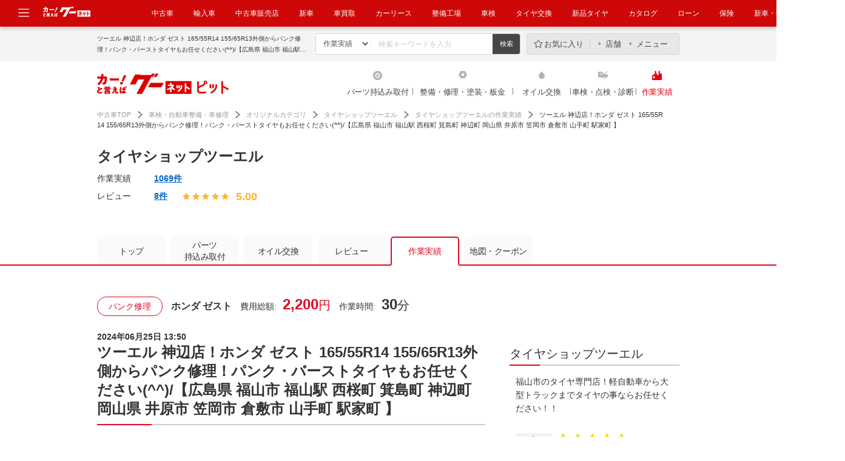

--- FILE ---
content_type: text/html; charset=UTF-8
request_url: https://www.goo-net.com/pit/shop/1003113/blog/731578
body_size: 18718
content:
<!DOCTYPE html>
<html lang="ja">
	<head>
		<meta http-equiv="Content-Type" content="text/html; charset=utf-8" />
		<title>ツーエル 神辺店！ホンダ ゼスト 165/55R14 155/65R13外側からパンク修理！パンク・バーストタイヤもお任せください(^^)/【広島県 福山市 福山駅 西桜町 箕島町 神辺町 岡山県 井原市 笠岡市 倉敷市 山手町 駅家町 】｜グーネットピット</title>
				<meta name="description" content="神辺店でホンダ ゼストのパンク修理をさせていただきました!いつかパンクしたかわからない時やパンクして結構走行した場合は内側からするのがおすすめです。走行が難しい時は、スペア・レッカーでお越しください。" />
						<meta name="keywords" content="タイヤショップツーエル,車検,点検,オイル交換,エンジンオイル,修理,整備,塗装,コーティング,板金,パーツ取付,持込み取付,作業実績" />
						<meta name="format-detection" content="telephone=no" />
		<meta http-equiv="X-UA-Compatible" content="IE=edge" />
						<link rel="canonical" href="https://www.goo-net.com/pit/shop/1003113/blog/731578" />
						<link rel="amphtml" href="https://www.goo-net.com/pit/amp/shop/1003113/blog/731578" />
											<link type="text/css" rel="stylesheet" href="/pit/assets/css/common/style.css?1768453551" />
			<link type="text/css" rel="stylesheet" href="/pit/assets/css/clearfix.css?1768453551" />
			<link type="text/css" rel="stylesheet" href="/pit/assets/css/slider.css?1768453551" />
			<link type="text/css" rel="stylesheet" href="/pit/assets/css/tooltip.css?1768453551" />
			<link type="text/css" rel="stylesheet" href="/pit/assets/css/slick.css?1768453551" />
							<link type="text/css" rel="stylesheet" href="/pit/assets/css/blog.css?1768453551" />
					<link type="text/css" rel="stylesheet" href="/pit/assets/css/detail.css?1768453551" />
									<!--
			<PageMap>
													<DataObject type="thumbnail">
						<Attribute name="src" value="https://picture1.goo-net.com/shop/100/1003113/S/1003113_20240625134047_197_P_Pit_Blog_00.jpg"/>
						<Attribute name="width" value="120"/>
						<Attribute name="height" value="120>"/>
					</DataObject>
							</PageMap>
			!-->
							<meta name="thumbnail" content="https://picture1.goo-net.com/shop/100/1003113/S/1003113_20240625134047_197_P_Pit_Blog_00.jpg">
				<link rel="shortcut icon" type="image/png" href="/pit/assets/img/favicon.png" />
		<link href="https://plus.google.com/108815772220868670112" rel="publisher" />
		<!--[if IE ]>
		<style>
		#contents .abridgement03,
		#contents .abridgement02 {
		display: block;
		overflow: hidden;
		position: relative;
			height: 40px;
			line-height: 20px;
			margin-bottom: 5px;
		}
		#contents .abridgement03:before,
		#contents .abridgement02:before,
		#contents .abridgement03:after,
		#contents .abridgement02:after {
			position: absolute;
			background: #fff;
		}
		#contents .abridgement03:before,
		#contents .abridgement02:before {
			content: "･･･";
			bottom: 0;
			right: 0;
			width: 19px;
			letter-spacing: -0.1em;
		}
		#contents .abridgement03:after,
		#contents .abridgement02:after {
			content: "";
			width: 100%;
			height: 100%;
		}
		</style>
		<![endif]-->
					<script type="text/javascript" src="/pit/assets/js/jquery-1.10.2.min.js?1768453551"></script>
			<script type="text/javascript" src="/pit/assets/js/jquery-ui-1.10.3.min.js?1768453551"></script>
					<script type="text/javascript" src="/pit/assets/js/jquery.lazyload.js?1768453551"></script>
			<script type="text/javascript" src="/pit/assets/js/site.js?1768453551"></script>
			<script type="text/javascript" src="/pit/assets/js/jquery.easing.1.3.js?1768453551"></script>
			<script type="text/javascript" src="/pit/assets/js/slider.js?1768453551"></script>
			<script type="text/javascript" src="/pit/assets/js/height_line.js?1768453551"></script>
			<script type="text/javascript" src="/pit/assets/js/goopit_common.js?1768453551"></script>
			<script type="text/javascript" src="/pit/assets/js/jquery.cookie.js?1768453551"></script>
			<script type="text/javascript" src="/pit/assets/js/cookie_util.js?1768453551"></script>
			<script type="text/javascript" src="/pit/assets/js/comparelist.js?1768453551"></script>
			<script type="text/javascript" src="/pit/assets/js/jquery.transit.min.js?1768453551"></script>
			<script type="text/javascript" src="/pit/assets/js/slick.min.js?1768453551"></script>
			<script type="text/javascript" src="/pit/assets/js/common/td-event.js?1768453551"></script>
		
							<script type="text/javascript" src="/pit/assets/js/jquery.sticky.js?1768453551"></script>
					<script type="text/javascript" src="/pit/assets/js/blogSearch.js?1768453551"></script>
					<script type="text/javascript" src="/pit/assets/js/accessCount.js?1768453551"></script>
						<script type="text/javascript">
<!--
									var site_prm_and = '';
			var site_prm_qst = '';

			$(function(){
				$('#head_key_word_button').click(function() {
					// 変数初期化
					ret_val = true;

					// 検索条件としてのキーワードは未入力不可
					if($('#head_key_word').val().trim() == "") {
						// エラーメッセージ表示
						alert('キーワードを入力して下さい。');
						// ブランクが入っている可能性があるので念の為初期化する
						$('#head_key_word').val('');
						// Submit停止
						ret_val = false;
					}

					// 戻り値設定
					return ret_val;
				});
				//ボックス要素にリンク設定
				$(".box_link").on("click",function(){
					location.href = $(this).attr('data-url');
				});
				//ボックスリンクホバー時の設定
				$(".box_link").on({
		            'mouseenter':function(){
		                $(this).addClass("active");
		            },
		            'mouseleave':function(){
		                $(this).removeClass("active");
		            }
		        });
			});
//-->
		</script>
			<script type="text/javascript" src="/pit/assets/js/jquery.customSelect.js?1768453551"></script>
		<script type="text/javascript">
			$(function(){
				//セレクトメニューカスタマイズ
				$(".custom_select").customSelect();
			});
		</script>
		<script type="text/javascript">
			//クーポン表示時、予約ボタンの中カテ吹き出しが被るのを防ぐ
			$(function(){
				$('.cassette').each(function(){
					var textMatch = $(this).find('.reservation').find('dd span').text().match('来店予約する|作業予約する');
					if(textMatch){
						$(this).closest('.cassette').find('.coupon_box').css('margin-bottom','55px');
					}
				});
			});
		</script>
								<meta property="og:title" content="ツーエル 神辺店！ホンダ ゼスト 165/55R14 155/65R13外側からパンク修理！パンク・バーストタイヤもお任せください(^^)/【広島県 福山市 福山駅 西桜町 箕島町 神辺町 岡山県 井原市 笠岡市 倉敷市 山手町 駅家町 】｜グーネットピット" />
		<meta property="og:type" content="article" />
		<meta property="og:description" content="神辺店でホンダ ゼストのパンク修理をさせていただきました!いつかパンクしたかわからない時やパンクして結構走行した場合は内側からするのがおすすめです。走行が難しい時は、スペア・レッカーでお越しください。" />
		<meta property="og:url" content="https://www.goo-net.com/pit/shop/1003113/blog/731578" />
		<meta property="og:image" content="https://picture1.goo-net.com/shop/100/1003113/A/1003113_20240625134047_197_P_Pit_Blog_00.jpg" />
		<meta property="og:site_name" content="グーネットピット" />
			<script language="javascript">
var client_id = '1003113';
var area_id = '34';
var address_code = '342076';
var longitude = '133.3828834';
var latitude = '34.5400328';
var plant_type = '';
var icon_cd_3002 = 1;
var icon_cd_3004 = 1;
var icon_cd_3005 = 1;
var icon_cd_3006 = 0;
var icon_cd_3007 = 1;
var icon_cd_3010 = 1;
var icon_cd_3018 = 0;
var icon_cd_3020 = 0;
var icon_cd_3030 = 0;
var icon_cd_3031 = 0;
var icon_cd_3032 = 0;
var icon_cd_3033 = 0;
var icon_cd_3050 = 1;
var icon_cd_3060 = 0;
var icon_cd_3061 = 0;
var icon_cd_3062 = 0;
var icon_cd_3063 = 0;
var icon_cd_3064 = 0;
var icon_cd_3065 = 0;
var icon_cd_3080 = 1;
var icon_cd_3081 = 1;
var icon_cd_3082 = 1;
var icon_cd_3083 = 1;
var contract_state = 1;
</script>
	                <script type="text/javascript" src="/pit/assets/js/common/ga.js?20210616">                </script>                <!-- Global site tag (gtag.js) - Google Analytics -->                <script async src="https://www.googletagmanager.com/gtag/js?id=G-R8J149LPHG"></script>                <script>                    window.dataLayer = window.dataLayer || [];                    function gtag(){dataLayer.push(arguments);}                    gtag('js', new Date());                gtag('config', 'G-R8J149LPHG', {                        cookie_prefix: 'ga4'                    });                </script>                </head >            
		<body>
		<!-- Google Tag Manager -->
		<script>
			(function(w,d,s,l,i){w[l]=w[l]||[];w[l].push({'gtm.start':new Date().getTime(),event:'gtm.js'});var f=d.getElementsByTagName(s)[0],j=d.createElement(s),dl=l!='dataLayer'?'&l='+l:'';j.async=true;j.src='//www.googletagmanager.com/gtm.js?id='+i+dl;f.parentNode.insertBefore(j,f);})(window,document,'script','dataLayer','GTM-KHQW93');
		</script>
		<noscript>
			<iframe src="//www.googletagmanager.com/ns.html?id=GTM-KHQW93" height="0" width="0" style="display:none;visibility:hidden"></iframe>
		</noscript>
		<!-- End Google Tag Manager -->

		
		
		<div id="fb-root"></div>

		<div id="header" class="common_header">
									<div class="logo_box">
				<a href="javascript:void(0);" class="header_modal_open"><img src="https://img.goo-net.com/goopit/assets/img/share/icon-menu.svg" alt="メニュー"></a>
				<p class="logo_gn_kuruma">
					<img src="https://img.goo-net.com/goopit/assets/img/share/logo_goonet_kuruma.png" width="80" height="25" alt="カーと言えばグーネット">
				</p>
				<nav>
					<ul>
						<li><a target="_blank" href="https://www.goo-net.com/" onclick= "gtag('event', '中古車', {  'event_category': 'gloNaviHeader',  'event_label': 'eventUrl',  'value': 1});send_TDevent('btnToPit');">中古車</a></li>
<li><a target="_blank" href="https://www.gooworld.jp/" onclick= "gtag('event', '輸入車', {  'event_category': 'gloNaviHeader',  'event_label': 'eventUrl',  'value': 1});send_TDevent('btnToPit');">輸入車</a></li>
<li><a target="_blank" href="https://www.goo-net.com/usedcar_shop/" onclick= "gtag('event', '中古車販売店', {  'event_category': 'gloNaviHeader',  'event_label': 'eventUrl',  'value': 1});send_TDevent('btnToPit');">中古車販売店</a></li>
<li><a target="_blank" href="https://www.goo-net.com/newcar/" onclick= "gtag('event', '新車', {  'event_category': 'gloNaviHeader',  'event_label': 'eventUrl',  'value': 1});send_TDevent('btnToPit');">新車</a></li>
<li><a target="_blank" href="https://www.goo-net.com/kaitori/" onclick= "gtag('event', 'クルマ買取', {  'event_category': 'gloNaviHeader',  'event_label': 'eventUrl',  'value': 1});send_TDevent('btnToPit');">車買取</a></li>
<li><a target="_blank" href="https://carlease.goo-net.com/" onclick= "gtag('event', 'カーリース', {  'event_category': 'gloNaviHeader',  'event_label': 'eventUrl',  'value': 1});send_TDevent('btnToPit');">カーリース</a></li>
<li><a href="https://www.goo-net.com/pit/" onclick= "gtag('event', '整備工場', {  'event_category': 'gloNaviHeader',  'event_label': 'eventUrl',  'value': 1});send_TDevent('btnToPit');">整備工場</a></li>
<li><a href="https://www.goo-net.com/pit/inspection/top" onclick= "gtag('event', '車検', {  'event_category': 'gloNaviHeader',  'event_label': 'eventUrl',  'value': 1});send_TDevent('btnToPit');">車検</a></li>
<li><a href="https://www.goo-net.com/pit/fitting/40010/top" onclick= "gtag('event', 'タイヤ交換', {  'event_category': 'gloNaviHeader',  'event_label': 'eventUrl',  'value': 1});send_TDevent('btnToPit');">タイヤ交換</a></li>
<li><a target="_blank" href="https://www.goo-net.com/com/tire/" onclick= "gtag('event', '新品タイヤ', {  'event_category': 'gloNaviHeader',  'event_label': 'eventUrl',  'value': 1});send_TDevent('btnToPit');">新品タイヤ</a></li>
<li><a target="_blank" href="https://www.goo-net.com/catalog/" onclick= "gtag('event', 'クルマカタログ', {  'event_category': 'gloNaviHeader',  'event_label': 'eventUrl',  'value': 1});send_TDevent('btnToPit');">カタログ</a></li>
<li><a target="_blank" href="https://www.goo-net.com/loan/" onclick= "gtag('event', '自動車ローン', {  'event_category': 'gloNaviHeader',  'event_label': 'eventUrl',  'value': 1});send_TDevent('btnToPit');">ローン</a></li>
<li><a target="_blank" href="https://www.goo-net.com/insu/" onclick= "gtag('event', '保険', {  'event_category': 'gloNaviHeader',  'event_label': 'eventUrl',  'value': 1});send_TDevent('btnToPit');">保険</a></li>
<li><a target="_blank" href="https://www.goo-net.com/magazine/" onclick= "gtag('event', '新車・中古車マガジン', {  'event_category': 'gloNaviHeader',  'event_label': 'eventUrl',  'value': 1});send_TDevent('btnToPit');">新車・中古車マガジン</a></li>
					</ul>
				</nav>
			</div>
			<div class="adjust_box"></div>
			<div id="common_modal" class="clearfix">
				<div class="menu_area">
					<ul>
						<li class="icon_genre_01"><a target="_blank" href="https://www.goo-net.com/newcar/" onclick= "gtag('event', '新車', {  'event_category': 'gloNavi',  'event_label': 'eventUrl',  'value': 1});send_TDevent('btnToPit');"><img src="https://img.goo-net.com/goopit/assets/img/share/icon-newcar.png" loading="lazy" alt="新車" /><span>新車</span></a></li>
<li class="icon_genre_02"><a target="_blank" href="https://www.goo-net.com/" onclick= "gtag('event', '中古車', {  'event_category': 'gloNavi',  'event_label': 'eventUrl',  'value': 1});send_TDevent('btnToPit');"><img src="https://img.goo-net.com/goopit/assets/img/share/icon-usedcar.png" loading="lazy" alt="中古車" /><span>中古車</span></a></li>
<li class="icon_genre_03"><a target="_blank" href="https://www.gooworld.jp/" onclick= "gtag('event', '輸入車', {  'event_category': 'gloNavi',  'event_label': 'eventUrl',  'value': 1});send_TDevent('btnToPit');"><img src="https://img.goo-net.com/goopit/assets/img/share/icon-imported.png" loading="lazy" alt="輸入車" /><span>輸入車</span></a></li>
<li class="icon_genre_04"><a target="_blank" href="https://www.goo-net.com/kaitori/" onclick= "gtag('event', 'クルマ買取', {  'event_category': 'gloNavi',  'event_label': 'eventUrl',  'value': 1});send_TDevent('btnToPit');"><img src="https://img.goo-net.com/goopit/assets/img/share/icon-buycar.png" loading="lazy" alt="クルマ買取" /><span>クルマ買取</span></a></li>
<li class="icon_genre_05"><a target="_blank" href="https://carlease.goo-net.com/" onclick= "gtag('event', 'カーリース', {  'event_category': 'gloNavi',  'event_label': 'eventUrl',  'value': 1})";send_TDevent('btnToPit');"><img src="https://img.goo-net.com/goopit/assets/img/share/icon-carlease.png" loading="lazy" alt="カーリース" /><span>カーリース</span></a></li>
<li class="icon_genre_06"><a href="https://www.goo-net.com/pit/fitting/40010/top" onclick= "gtag('event', 'タイヤ交換', {  'event_category': 'gloNavi',  'event_label': 'eventUrl',  'value': 1});send_TDevent('btnToPit');"><img src="https://img.goo-net.com/goopit/assets/img/share/icon-tirerepair.png" loading="lazy" alt="タイヤ交換" /><span>タイヤ交換</span></a></li>
<li class="icon_genre_17"><a href="https://www.goo-net.com/pit/" onclick= "gtag('event', '整備工場', {  'event_category': 'gloNavi',  'event_label': 'eventUrl',  'value': 1});send_TDevent('btnToPit');"><img src="https://img.goo-net.com/goopit/assets/img/share/icon-maintenance.png" loading="lazy" alt="整備工場" /><span>整備工場</span></a></li>
<li class="icon_genre_07"><a href="https://www.goo-net.com/pit/inspection/top" onclick= "gtag('event', '車検', {  'event_category': 'gloNavi',  'event_label': 'eventUrl',  'value': 1});send_TDevent('btnToPit');"><img src="https://img.goo-net.com/goopit/assets/img/share/icon-inspection.png" loading="lazy" alt="車検" /><span>車検</span></a></li>
<li class="icon_genre_08"><a target="_blank" href="https://www.goo-net.com/catalog/" onclick= "gtag('event', 'クルマカタログ', {  'event_category': 'gloNavi',  'event_label': 'eventUrl',  'value': 1});send_TDevent('btnToPit');"><img src="https://img.goo-net.com/goopit/assets/img/share/icon-catalog.png" loading="lazy" alt="クルマカタログ" /><span>クルマカタログ</span></a></li>
<li class="icon_genre_09"><a target="_blank" href="https://www.goo-net.com/loan/" onclick= "gtag('event', '自動車ローン', {  'event_category': 'gloNavi',  'event_label': 'eventUrl',  'value': 1});send_TDevent('btnToPit');"><img src="https://img.goo-net.com/goopit/assets/img/share/icon-loan.png" loading="lazy" alt="自動車ローン" /><span>自動車ローン</span></a></li>
<li class="icon_genre_16"><a target="_blank" href="https://www.goo-net.com/insu/" onclick= "gtag('event', '保険', {  'event_category': 'gloNavi',  'event_label': 'eventUrl',  'value': 1});send_TDevent('btnToPit');"><img src="https://img.goo-net.com/goopit/assets/img/share/icon_insurance.png" loading="lazy" alt="保険" /><span>保険</span></a></li>
<li class="icon_genre_11"><a target="_blank" href="https://www.goo-net.com/car_review/" onclick= "gtag('event', 'レビュー', {  'event_category': 'gloNavi',  'event_label': 'eventUrl',  'value': 1});send_TDevent('btnToPit');"><img src="https://img.goo-net.com/goopit/assets/img/share/icon-review.png" loading="lazy" alt="レビュー" /><span>レビュー</span></a></li>
<li class="icon_genre_12"><a target="_blank" href="https://www.goo-net.com/market/" onclick= "gtag('event', '価格相場', {  'event_category': 'gloNavi',  'event_label': 'eventUrl',  'value': 1});send_TDevent('btnToPit');"><img src="https://img.goo-net.com/goopit/assets/img/share/icon-marketprice.png" loading="lazy" alt="価格相場" /><span>価格相場</span></a></li>
<li class="icon_genre_13"><a target="_blank" href="https://www.goo-net.com/carlife/drivingschool/" onclick= "gtag('event', '教習所', {  'event_category': 'gloNavi',  'event_label': 'eventUrl',  'value': 1});send_TDevent('btnToPit');"><img src="https://img.goo-net.com/goopit/assets/img/share/icon-school.png" loading="lazy" alt="教習所" /><span>教習所</span></a></li>
<li class="icon_genre_14"><a target="_blank" href="https://www.goo-net.com/knowledge/" onclick= "gtag('event', '用語集', {  'event_category': 'gloNavi',  'event_label': 'eventUrl',  'value': 1});send_TDevent('btnToPit');"><img src="https://img.goo-net.com/goopit/assets/img/share/icon-dictionary.png" loading="lazy" alt="用語集" /><span>用語集</span></a></li>
					</ul>
				</div>
			</div>
			<div class="header_main">
				<div class="inner">
					<div class="search_area">
						<h1>ツーエル 神辺店！ホンダ ゼスト 165/55R14 155/65R13外側からパンク修理！パンク・バーストタイヤもお任せください(^^)/【広島県 福山市 福山駅 西桜町 箕島町 神辺町 岡山県 井原市 笠岡市 倉敷市 山手町 駅家町 】｜車検・点検・修理のグーネットピット</h1>
						<ul class="search_box">
							<form action="/pit/fsearch" method="get">
								<li>
									<select name="sort" id="sort" size="1">
										<option value="blog">作業実績</option>
										<option value="review">レビュー</option>
										<option value="shop">整備工場</option>
									</select>
								</li>
								<li><input type="text" id="head_key_word" class="text_area" name="head_key_word" placeholder="検索キーワードを入力"></li>
								<li class="mr0"><input type="submit" class="search_submit" id="head_key_word_button" value="検索" title="検索"></li>
															</form>
						</ul>
												<div class="menu_box">
							<ul>
								<li class="favorite"><a href="https://www.goo-net.com/pit/comparelist">お気に入り</a></li><!--
								--><li class="shop"><a href="https://www.goo-net.com/pit/comparelist/shop">店舗</a></li><!--
								--><li class="menu"><a href="https://www.goo-net.com/pit/comparelist/menu">メニュー</a></li>
							</ul>
						</div>
											</div>
				</div>
			</div>
			<div class="header_nav">
				<div class="inner clearfix">
									<div class="logo_area">
						<a href="/pit/chugoku/top" onmousedown="gtag('event', 'Click_Breadcrumb', {  'event_category': 'goopit_logo',  'event_label': 'eventUrl',  'value': 1});">
							<img width="217" height="34" src="https://img.goo-net.com/goopit/assets/img/share/logo_header_new.png" alt="グーネットピット">
						</a>
					</div>
					<div class="region_area">
										</div>
									<ul class="navi_area">
																								<li class="fitting">
																	<a  href="/pit/fitting/chugoku" onmousedown="gtag('event', 'Click_Gnav', {  'event_category': 'fitting',  'event_label': 'eventUrl',  'value': 1});">
																													パーツ持込み取付
																			</a>
							</li>
																														<li class="repair">
																	<a  href="/pit/repair/chugoku" onmousedown="gtag('event', 'Click_Gnav', {  'event_category': 'repair',  'event_label': 'eventUrl',  'value': 1});">
																													整備・修理・塗装・板金
																			</a>
							</li>
																														<li class="oil">
																	<a  href="/pit/oil/chugoku" onmousedown="gtag('event', 'Click_Gnav', {  'event_category': 'oil',  'event_label': 'eventUrl',  'value': 1});">
																													オイル交換
																			</a>
							</li>
																														<li class="inspection">
																	<a  href="/pit/inspection/chugoku" onmousedown="gtag('event', 'Click_Gnav', {  'event_category': 'inspection',  'event_label': 'eventUrl',  'value': 1});">
																													車検・点検・診断																			</a>
							</li>
																														<li class="blog results">
																	<a  href="/pit/blog/top" onmousedown="gtag('event', 'Click_Gnav', {  'event_category': 'results',  'event_label': 'eventUrl',  'value': 1});">
																													作業実績
																			</a>
							</li>
																</ul>
				</div>
			</div>
					</div><!-- / #header -->

		<div id="contents">
			<div class="inner">

					<div class="inner_renewal">
<div id="topic_path" class="new">
	<script type="application/ld+json">
		{
			"@context": "http://schema.org",
			"@type": "BreadcrumbList",
			"itemListElement":
			[
				{
					"@type": "ListItem",
					"position": 1,
					"item":
					{
						"@id": "https://www.goo-net.com/",
						"name": "中古車TOP"
					}
				},
				{
					"@type": "ListItem",
					"position": 2,
					"item":
					{
						"@id": "https://www.goo-net.com/pit/",
						"name": "車検・自動車整備・車修理"
					}
				},
				{
					"@type": "ListItem",
					"position": 3,
					"item":
					{
						"@id": "https://www.goo-net.com/pit/blog/list?selectCate1=org&amp;p=1",
						"name": "オリジナルカテゴリ"
					}
				},
				{
					"@type": "ListItem",
					"position": 4,
					"item":
					{
						"@id": "https://www.goo-net.com/pit/shop/1003113/top",
						"name": "タイヤショップツーエル"
					}
				},
				{
					"@type": "ListItem",
					"position": 5,
					"item":
					{
						"@id": "https://www.goo-net.com/pit/shop/1003113/blog?p=1",
						"name": "タイヤショップツーエルの作業実績"
					}
				},
				{
					"@type": "ListItem",
					"position": 6,
					"item":
					{
						"@id": "",
						"name": "ツーエル 神辺店！ホンダ ゼスト 165/55R14 155/65R13外側からパンク修理！パンク・バーストタイヤもお任せください(^^)/【広島県 福山市 福山駅 西桜町 箕島町 神辺町 岡山県 井原市 笠岡市 倉敷市 山手町 駅家町 】"
					}
				}
			]
		}
	</script>
	<p class="breadcrumb_count">
	<a href="https://www.goo-net.com/" onmousedown="gtag('event', 'Click_Breadcrumb', {'event_category': 'header_1', 'event_label': 'eventUrl', 'value': 1});" class="top">中古車TOP</a>
			<a href="https://www.goo-net.com/pit/" onmousedown="gtag('event', 'Click_Breadcrumb', {'event_category': 'header_2', 'event_label': 'eventUrl', 'value': 1});" class="second">車検・自動車整備・車修理</a>
																					<a href="https://www.goo-net.com/pit/blog/list?selectCate1=org&amp;p=1"  onmousedown="gtag('event', 'Click_Breadcrumb', {'event_category': 'header_3', 'event_label': 'eventUrl', 'value': 1});" class="third">オリジナルカテゴリ</a>
																									<a href="https://www.goo-net.com/pit/shop/1003113/top"  onmousedown="gtag('event', 'Click_Breadcrumb', {'event_category': 'header_4', 'event_label': 'eventUrl', 'value': 1});" class="fourth">タイヤショップツーエル</a>
																									<a href="https://www.goo-net.com/pit/shop/1003113/blog?p=1"  onmousedown="gtag('event', 'Click_Breadcrumb', {'event_category': 'header_5', 'event_label': 'eventUrl', 'value': 1});" class="fifth">タイヤショップツーエルの作業実績</a>
													<span>ツーエル 神辺店！ホンダ ゼスト 165/55R14 155/65R13外側からパンク修理！パンク・バーストタイヤもお任せください(^^)/【広島県 福山市 福山駅 西桜町 箕島町 神辺町 岡山県 井原市 笠岡市 倉敷市 山手町 駅家町 】</span>
			</p>

<script type="text/javascript">
	jQuery('document').ready(function(){
		var breadcrumb_count = $('.breadcrumb_count');
		if (breadcrumb_count.length == 2) {
			var child_tag = breadcrumb_count[1].children;
			for (var i = 0, l = child_tag.length; i < l; i++) {
				var ga = jQuery(child_tag[i]).attr('onmousedown');
				if(ga != undefined && ga != '')
				{
					jQuery(child_tag[i]).attr('onmousedown', ga.replace('header_', 'footer_'));
				}
			}
		}
	});
</script></div>
<script type="text/javascript" src="/pit/assets/js/common/common_utils.js"></script>
	<script type="text/javascript" src="/pit/assets/js/spread_reservation_calendar.js?1768453551"></script>
	<script type="text/javascript" src="/pit/assets/js/spread_reservation_calendar_fx.js?1768453551"></script>
<div class="content_header">
		<h2 class="blog_ttl renewal">
					タイヤショップツーエル			</h2>
		<section class="mb30">
		<div class="wrapper">
			<div class="main">
									<div class="evaluation_area">
				<dl class="performance_box">
					<dt>作業実績</dt>
											<dd>
							<a href="https://www.goo-net.com/pit/shop/1003113/blog?p=1">
								1069件
							</a>
						</dd>
									</dl>
			<dl class="review_box">
				<dt>レビュー</dt>
				<dd>
					<ul>
						<li class="review_num">
															<a href="https://www.goo-net.com/pit/shop/1003113/review?p=1">
									8件
								</a>
													</li>
					<li class="icon_star"><img width="14" height="14"alt="★"src="https://img.goo-net.com/goopit/assets/img/detail/icon_star_01.png"></li><li class="icon_star"><img width="14" height="14"alt="★"src="https://img.goo-net.com/goopit/assets/img/detail/icon_star_01.png"></li><li class="icon_star"><img width="14" height="14"alt="★"src="https://img.goo-net.com/goopit/assets/img/detail/icon_star_01.png"></li><li class="icon_star"><img width="14" height="14"alt="★"src="https://img.goo-net.com/goopit/assets/img/detail/icon_star_01.png"></li><li class="icon_star"><img width="14" height="14"alt="★"src="https://img.goo-net.com/goopit/assets/img/detail/icon_star_01.png"></li>					<li class="score_li">
						<span class="score" >
							5.00						</span>
					</li>

					</ul>
				</dd>
			</dl>
						
						</div>
			
					</div>
	</section>
</div>

<div class="content_main">
	<div class="sticky_area">
		<ul class="clearfix">
			<li class=''>
				<a href="https://www.goo-net.com/pit/shop/1003113/top">トップ</a>
			</li>
												<li>
						<a class="multiline" href="https://www.goo-net.com/pit/shop/1003113/fitting">パーツ<br/>持込み取付</a>
													<div class="pulldown_box">
								<ul>
																			<li>
																																																								<a href="https://www.goo-net.com/pit/shop/1003113/fitting#4010">
												<span>ホイール・タイヤ交換</span>
											</a>
										</li>
																	</ul>
							</div>
											</li>
																														<li>
						<a href="https://www.goo-net.com/pit/shop/1003113/oil">オイル交換</a>
													<div class="pulldown_box">
								<ul>
																			<li>
																																																								<a href="https://www.goo-net.com/pit/shop/1003113/oil#2020">
												<span>ガソリン車用<br>(オイル交換)</span>
											</a>
										</li>
																	</ul>
							</div>
											</li>
																		<li class="">
				<a href="https://www.goo-net.com/pit/shop/1003113/review?p=1">レビュー</a>
			</li>
															<li class="active">
					<a href="https://www.goo-net.com/pit/shop/1003113/blog?p=1">作業実績</a>				</li>
						<li class="mr0 ">
				<a href="https://www.goo-net.com/pit/shop/1003113/map" rel="nofollow">地図・クーポン</a>
			</li>
		</ul>
	</div>
					<input type="hidden" id="calendar_shop_id" name="shop_id" value="1003113" />
		<input type="hidden" name="reserve_site_id" id="reserve_site_id" value="8">
		<input type="hidden" name="reserve_sub_id" id="reserve_sub_id" value="14">
		<input type="hidden" name="reserve_login_url" id="reserve_login_url" value="https://www.goo-reserve.com/login">
						<style>
	.blog_label{
	height:28px;
	padding-left: 10px;
	padding-right: 10px;
	display:inline-block;
	font-size:16px;
	text-align:center;
	font-weight:bold;
	margin-bottom:10px;
	border-radius: 5px;
	}
	.blog_label_category{
	background:#FA2611;
	color:#fFFFff;
	}
	.blog_label_date{
	background:#47A7EA;
	color:#fFFFff;
	}
</style>
<script type="application/ld+json">{
    "@context": "https://schema.org",
    "@type": "Article",
    "headline": "ツーエル 神辺店！ホンダ ゼスト 165/55R14 155/65R13外側からパンク修理！パンク・バーストタ",
    "image": [
        {
            "@type": "ImageObject",
            "url": "https://picture1.goo-net.com/shop/100/1003113/M/1003113_20240625134047_197_P_Pit_Blog_00.jpg",
            "height": "480",
            "width": "640"
        },
        {
            "@type": "ImageObject",
            "url": "https://picture1.goo-net.com/shop/100/1003113/M/1003113_20240625134033_827_P_Pit_Blog_00.jpg",
            "height": "480",
            "width": "640"
        },
        {
            "@type": "ImageObject",
            "url": "https://picture1.goo-net.com/shop/100/1003113/M/1003113_20240625134106_915_P_Pit_Blog_00.jpg",
            "height": "480",
            "width": "640"
        },
        {
            "@type": "ImageObject",
            "url": "https://picture1.goo-net.com/shop/100/1003113/M/1003113_20240625134239_471_P_Pit_Blog_00.jpg",
            "height": "480",
            "width": "640"
        },
        {
            "@type": "ImageObject",
            "url": "https://picture1.goo-net.com/shop/100/1003113/M/1003113_20240625134315_165_P_Pit_Blog_00.jpg",
            "height": "480",
            "width": "640"
        },
        {
            "@type": "ImageObject",
            "url": "https://picture1.goo-net.com/shop/100/1003113/M/1003113_20240625134313_421_P_Pit_Blog_01.jpg",
            "height": "480",
            "width": "640"
        },
        {
            "@type": "ImageObject",
            "url": "https://picture1.goo-net.com/shop/100/1003113/M/1003113_20240625134400_433_P_Pit_Blog_00.jpg",
            "height": "480",
            "width": "640"
        },
        {
            "@type": "ImageObject",
            "url": "https://picture1.goo-net.com/shop/100/1003113/M/1003113_20240625134359_645_P_Pit_Blog_01.jpg",
            "height": "480",
            "width": "640"
        }
    ],
    "author": [
        {
            "@type": "Organization",
            "name": "タイヤショップツーエル",
            "url": "https://www.goo-net.com/pit/shop/1003113/top"
        }
    ],
    "publisher": {
        "@type": "Organization",
        "name": "タイヤショップツーエル",
        "url": "https://www.goo-net.com/pit/shop/1003113/top",
        "logo": {
            "@type": "ImageObject",
            "url": "https://img.goo-net.com/goopit/assets/img/share/logo_header_new.png",
            "height": "24",
            "width": "105"
        }
    },
    "datePublished": "2024-06-25T13:50:18+09:00",
    "dateModified": "2025-06-09T14:26:05+09:00"
}</script>
<div class="main_area">
	<div class="main">
		<section class="mb20 heightLine-01" style="height: 34px;">
			<ul class="detail_box">
								<li class="category">
					パンク修理				</li>
												<li class="car"><em>
										ホンダ ゼスト					</em>
				</li>
												<li class="cost">費用総額:<span><em>2,200</em>円</span></li>
												<li class="time">作業時間:<span><em>30</em>分</span></li>
							</ul>
		</section>
		<h3 class="renewal"><span class="heightLine-02">2024年06月25日 13:50</span>ツーエル 神辺店！ホンダ ゼスト 165/55R14 155/65R13外側からパンク修理！パンク・バーストタイヤもお任せください(^^)/【広島県 福山市 福山駅 西桜町 箕島町 神辺町 岡山県 井原市 笠岡市 倉敷市 山手町 駅家町 】</h3>
		<!--作業実績詳細画面-->
		<section>
																																<p>
							<img class="" data-original="https://picture1.goo-net.com/shop/100/1003113/M/1003113_20240625134047_197_P_Pit_Blog_00.jpg" alt="ツーエル 神辺店！ホンダ ゼスト 165/55R14 155/65R13外側からパンク修理！パンク・バーストタイヤもお任せください(^^)/【広島県 福山市 福山駅 西桜町 箕島町 神辺町 岡山県 井原市 笠岡市 倉敷市 山手町 駅家町 】" src="https://picture1.goo-net.com/shop/100/1003113/M/1003113_20240625134047_197_P_Pit_Blog_00.jpg" style="width: 100%;"  onerror="this.src='https://img.goo-net.com/goopit/assets/img/nophoto_big.gif'" style="display: inline;"/>
																												</p>
																					<p class="lead">こんにちは(^o^)<br />
<br />
神辺店でホンダ ゼストのパンク修理をさせていただきました！</p>
																																	<p>
							<img class="lazy" data-original="https://picture1.goo-net.com/shop/100/1003113/M/1003113_20240625134033_827_P_Pit_Blog_00.jpg" alt="ツーエル 神辺店！ホンダ ゼスト 165/55R14 155/65R13外側からパンク修理！パンク・バーストタイヤもお任せください(^^)/【広島県 福山市 福山駅 西桜町 箕島町 神辺町 岡山県 井原市 笠岡市 倉敷市 山手町 駅家町 】" src="https://picture1.goo-net.com/shop/100/1003113/M/1003113_20240625134033_827_P_Pit_Blog_00.jpg" style="width: 100%;"  onerror="this.src='https://img.goo-net.com/goopit/assets/img/nophoto_big.gif'" style="display: inline;"/>
													</p>
																																						<p>
							<img class="lazy" data-original="https://picture1.goo-net.com/shop/100/1003113/M/1003113_20240625134106_915_P_Pit_Blog_00.jpg" alt="ツーエル 神辺店！ホンダ ゼスト 165/55R14 155/65R13外側からパンク修理！パンク・バーストタイヤもお任せください(^^)/【広島県 福山市 福山駅 西桜町 箕島町 神辺町 岡山県 井原市 笠岡市 倉敷市 山手町 駅家町 】" src="https://picture1.goo-net.com/shop/100/1003113/M/1003113_20240625134106_915_P_Pit_Blog_00.jpg" style="width: 100%;"  onerror="this.src='https://img.goo-net.com/goopit/assets/img/nophoto_big.gif'" style="display: inline;"/>
													</p>
																					<p class="lead">当店パンク修理、外側・内側と2種類の修理方法がございます！<br />
<br />
いつかパンクしたかわからない時やパンクして結構走行した場合は内側からするのがおすすめです(^.^)</p>
																																	<p>
							<img class="lazy" data-original="https://picture1.goo-net.com/shop/100/1003113/M/1003113_20240625134239_471_P_Pit_Blog_00.jpg" alt="ツーエル 神辺店！ホンダ ゼスト 165/55R14 155/65R13外側からパンク修理！パンク・バーストタイヤもお任せください(^^)/【広島県 福山市 福山駅 西桜町 箕島町 神辺町 岡山県 井原市 笠岡市 倉敷市 山手町 駅家町 】" src="https://picture1.goo-net.com/shop/100/1003113/M/1003113_20240625134239_471_P_Pit_Blog_00.jpg" style="width: 100%;"  onerror="this.src='https://img.goo-net.com/goopit/assets/img/nophoto_big.gif'" style="display: inline;"/>
													</p>
																					<p class="lead">今回はスペアでご来店いただきました！<br />
<br />
走行が難しい時は、スペア・レッカーでお越しくださいm(__)m</p>
																																	<p>
							<img class="lazy" data-original="https://picture1.goo-net.com/shop/100/1003113/M/1003113_20240625134315_165_P_Pit_Blog_00.jpg" alt="ツーエル 神辺店！ホンダ ゼスト 165/55R14 155/65R13外側からパンク修理！パンク・バーストタイヤもお任せください(^^)/【広島県 福山市 福山駅 西桜町 箕島町 神辺町 岡山県 井原市 笠岡市 倉敷市 山手町 駅家町 】" src="https://picture1.goo-net.com/shop/100/1003113/M/1003113_20240625134315_165_P_Pit_Blog_00.jpg" style="width: 100%;"  onerror="this.src='https://img.goo-net.com/goopit/assets/img/nophoto_big.gif'" style="display: inline;"/>
													</p>
																																						<p>
							<img class="lazy" data-original="https://picture1.goo-net.com/shop/100/1003113/M/1003113_20240625134313_421_P_Pit_Blog_01.jpg" alt="ツーエル 神辺店！ホンダ ゼスト 165/55R14 155/65R13外側からパンク修理！パンク・バーストタイヤもお任せください(^^)/【広島県 福山市 福山駅 西桜町 箕島町 神辺町 岡山県 井原市 笠岡市 倉敷市 山手町 駅家町 】" src="https://picture1.goo-net.com/shop/100/1003113/M/1003113_20240625134313_421_P_Pit_Blog_01.jpg" style="width: 100%;"  onerror="this.src='https://img.goo-net.com/goopit/assets/img/nophoto_big.gif'" style="display: inline;"/>
													</p>
																					<p class="lead">今回は外から修理しました！<br />
<br />
写真のようにひび割れがすごく、溝が少ない場合はタイヤ交換がおすすめです(&gt;_&lt;)</p>
																																	<p>
							<img class="lazy" data-original="https://picture1.goo-net.com/shop/100/1003113/M/1003113_20240625134400_433_P_Pit_Blog_00.jpg" alt="ツーエル 神辺店！ホンダ ゼスト 165/55R14 155/65R13外側からパンク修理！パンク・バーストタイヤもお任せください(^^)/【広島県 福山市 福山駅 西桜町 箕島町 神辺町 岡山県 井原市 笠岡市 倉敷市 山手町 駅家町 】" src="https://picture1.goo-net.com/shop/100/1003113/M/1003113_20240625134400_433_P_Pit_Blog_00.jpg" style="width: 100%;"  onerror="this.src='https://img.goo-net.com/goopit/assets/img/nophoto_big.gif'" style="display: inline;"/>
													</p>
																																						<p>
							<img class="lazy" data-original="https://picture1.goo-net.com/shop/100/1003113/M/1003113_20240625134359_645_P_Pit_Blog_01.jpg" alt="ツーエル 神辺店！ホンダ ゼスト 165/55R14 155/65R13外側からパンク修理！パンク・バーストタイヤもお任せください(^^)/【広島県 福山市 福山駅 西桜町 箕島町 神辺町 岡山県 井原市 笠岡市 倉敷市 山手町 駅家町 】" src="https://picture1.goo-net.com/shop/100/1003113/M/1003113_20240625134359_645_P_Pit_Blog_01.jpg" style="width: 100%;"  onerror="this.src='https://img.goo-net.com/goopit/assets/img/nophoto_big.gif'" style="display: inline;"/>
													</p>
																					<p class="lead">無事パンク修理できました！<br />
<br />
パンク修理した後は定期的に空気圧点検をしてください<br />
<br />
では、またのご来店お待ちしております</p>
																<p class="lead">タイヤショップツーエル<br />
箕島店　〒721-0957　広島県福山市箕島町5816-221<br />
TEL：084-961-3766　FAX：084-961-3767<br />
神辺店 〒720-2123　広島県福山市神辺町188-1<br />
TEL：084-967-5871　FAX：084-967-5872<br />
mail：ll2@llkokusai.com<br />
営業時間：９～１８時<br />
定休日：水曜日<br />
公式LINE：<a rel="nofollow" href="https://page.line.me/994prkfj?openQrModal=true" target="_blank">https://page.line.me/994prkfj?openQrModal=true</a></p>
									</section>
				<h3 class="renewal">対象車両情報</h3>
		<section>
			<table width="100%">
				<colgroup>
					<col width="25%">
					<col width="25%">
					<col width="25%">
					<col width="25%">
				</colgroup>
																																																																																																																																																																																	<tr><th>メーカー・ブランド</th><td>ホンダ</td><th>車種</th><td>ゼスト</td></tr><tr></tr>							</table>
		</section>
						<h3 class="renewal">費用明細</h3>
		<section>
			<table width="100%" class="mb0">
				<colgroup>
					<col width="133">
					<col width="50">
					<col width="65">
					<col width="72">
					<col width="65">
					<col width="50">
					<col width="*">
				</colgroup>
				<tr>
					<th>項目</th>
					<th>数量</th>
					<th>単価</th>
					<th>金額</th>
					<th>消費税</th>
					<th>区分</th>
					<th>備考</th>
				</tr>
								<tr>
					<td>パンク修理</td>
					<td class="right">1.0</td>
					<td class="right">
												1,500											</td>
					<td class="right">
												1,500											</td>
					<td>課税</td>
					<td>
						修理					</td>
					<td>外側から</td>
				</tr>
								<tr>
					<td>工賃</td>
					<td class="right">1.0</td>
					<td class="right">
												500											</td>
					<td class="right">
												500											</td>
					<td>課税</td>
					<td>
						交換					</td>
					<td>ｲﾝﾁによって異なります</td>
				</tr>
							</table>
			<table class="cost_table" width="100%">
				<colgroup>
					<col width="50%">
					<col width="50%">
				</colgroup>
				<tr>
					<th>小計(課税) (&#9312;)</th>
					<td >2,000円</td>
				</tr>
				<tr>
					<th>消費税 (&#9313;)</th>
					<td >200円</td>
				</tr>
				<tr>
					<th>小計(非課税) (&#9314;)</th>
					<td >0円</td>
				</tr>
				<tr>
					<th><span>値引き (&#9315;)</span></th>
					<td><span class="red">- 円</span></td>
				</tr>
									<tr>
						<th class="cost">総額（消費税込） (&#9312;+&#9313;+&#9314;)</th>
												<td ><span>2,200円</span></td>
					</tr>
							</table>
		</section>
		        				<h3 class="renewal">この作業実績のタグ</h3>
		<section>
			<ul class="tag_box">
                                                            <li><a href="https://www.goo-net.com/pit/fsearch?head_key_word=西桜町&amp;sort=blog&p=1" rel="nofollow">西桜町</a></li>
                                            <li><a href="https://www.goo-net.com/pit/fsearch?head_key_word=箕島町&amp;sort=blog&p=1" rel="nofollow">箕島町</a></li>
                                            <li><a href="https://www.goo-net.com/pit/fsearch?head_key_word=岡山県&amp;sort=blog&p=1" rel="nofollow">岡山県</a></li>
                                            <li><a href="https://www.goo-net.com/pit/fsearch?head_key_word=井原市&amp;sort=blog&p=1" rel="nofollow">井原市</a></li>
                                            <li><a href="https://www.goo-net.com/pit/fsearch?head_key_word=広島県&amp;sort=blog&p=1" rel="nofollow">広島県</a></li>
                                            <li><a href="https://www.goo-net.com/pit/fsearch?head_key_word=神辺町&amp;sort=blog&p=1" rel="nofollow">神辺町</a></li>
                                            <li><a href="https://www.goo-net.com/pit/fsearch?head_key_word=福山市&amp;sort=blog&p=1" rel="nofollow">福山市</a></li>
                                            <li><a href="https://www.goo-net.com/pit/fsearch?head_key_word=タイヤ交換専門店&amp;sort=blog&p=1" rel="nofollow">タイヤ交換専門店</a></li>
                                            <li><a href="https://www.goo-net.com/pit/fsearch?head_key_word=タイヤ交換&amp;sort=blog&p=1" rel="nofollow">タイヤ交換</a></li>
                                            <li><a href="https://www.goo-net.com/pit/fsearch?head_key_word=ホンダ&amp;sort=blog&p=1" rel="nofollow">ホンダ</a></li>
                                            <li><a href="https://www.goo-net.com/pit/fsearch?head_key_word=ゼスト&amp;sort=blog&p=1" rel="nofollow">ゼスト</a></li>
                                            <li><a href="https://www.goo-net.com/pit/fsearch?head_key_word=軽自動車&amp;sort=blog&p=1" rel="nofollow">軽自動車</a></li>
                                            <li><a href="https://www.goo-net.com/pit/fsearch?head_key_word=パンク&amp;sort=blog&p=1" rel="nofollow">パンク</a></li>
                                            <li><a href="https://www.goo-net.com/pit/fsearch?head_key_word=修理&amp;sort=blog&p=1" rel="nofollow">修理</a></li>
                                            <li><a href="https://www.goo-net.com/pit/fsearch?head_key_word=パンク修理&amp;sort=blog&p=1" rel="nofollow">パンク修理</a></li>
                                            <li><a href="https://www.goo-net.com/pit/fsearch?head_key_word=タイヤ&amp;sort=blog&p=1" rel="nofollow">タイヤ</a></li>
                                            <li><a href="https://www.goo-net.com/pit/fsearch?head_key_word=バースト&amp;sort=blog&p=1" rel="nofollow">バースト</a></li>
                                            <li><a href="https://www.goo-net.com/pit/fsearch?head_key_word=交換&amp;sort=blog&p=1" rel="nofollow">交換</a></li>
                                            <li><a href="https://www.goo-net.com/pit/fsearch?head_key_word=整備&amp;sort=blog&p=1" rel="nofollow">整備</a></li>
                                            <li><a href="https://www.goo-net.com/pit/fsearch?head_key_word=海外製タイヤ&amp;sort=blog&p=1" rel="nofollow">海外製タイヤ</a></li>
                                    			</ul>
		</section>
				<section>
			<div class="sharebox">
				<p class="sharebox_ttl">参考になったらイイね！とシェア！</p>
				<ul class="sharebox_list">
					<li class="sharebox_item">
						<div class="sharebox_btn original">
							<a><span>イイね！<em id="how_nice_cnt">0</em></span></a>
						</div>
					</li>
					<li class="sharebox_item">
						<div class="sharebox_btn twitter">
							<a rel="nofollow" target="_blank" href="https://twitter.com/intent/tweet?url=https://www.goo-net.com/pit/shop/1003113/blog/731578&text=ツーエル 神辺店！ホンダ ゼスト 165/55R14 155/65R13外側からパンク修理！パンク・バーストタイヤもお任せください(^^)/【広島県 福山市 福山駅 西桜町 箕島町 神辺町 岡山県 井原市 笠岡市 倉敷市 山手町 駅家町 】｜グーネットピット"><span>シェア</span></a>
						</div>
					</li>
					<li class="sharebox_item">
						<div class="sharebox_btn facebook">
							<a rel="nofollow" target="_blank" href="https://www.facebook.com/sharer/sharer.php?u=https://www.goo-net.com/pit/shop/1003113/blog/731578"><span>シェア</span></a>
						</div>
					</li>
				</ul>
			</div>
		</section>
				<h3 class="renewal">店舗情報</h3>
		<section class="shop_info_sec">
			<dl class="shop_name">
				<dt>タイヤショップツーエル</dt>
							</dl>
			<p class="shop_comment">福山市のタイヤ専門店！軽自動車から大型トラックまでタイヤの事ならお任せください！！</p>
			<div class="results_review">
				<dl>
					<dt>作業実績：</dt>
										<dd>
						<a href="https://www.goo-net.com/pit/shop/1003113/blog?p=1">
							1069件
						</a>
					</dd>
									</dl>
				<dl class="review_detail">
					<dt>レビュー：</dt>
					<dd>
											<a href="https://www.goo-net.com/pit/shop/1003113/review?p=1">
							8件
						</a>
											<ul>
							<li class="icon_star"><img width="14" height="14"alt="★"src="https://img.goo-net.com/goopit/assets/img/detail/icon_star_01.png"></li><li class="icon_star"><img width="14" height="14"alt="★"src="https://img.goo-net.com/goopit/assets/img/detail/icon_star_01.png"></li><li class="icon_star"><img width="14" height="14"alt="★"src="https://img.goo-net.com/goopit/assets/img/detail/icon_star_01.png"></li><li class="icon_star"><img width="14" height="14"alt="★"src="https://img.goo-net.com/goopit/assets/img/detail/icon_star_01.png"></li><li class="icon_star"><img width="14" height="14"alt="★"src="https://img.goo-net.com/goopit/assets/img/detail/icon_star_01.png"></li>							<li class="score_li">
								<span class="score" >
								5.00								</span>
							</li>
						</ul>
					</dd>
				</dl>
			</div>
			<div class="shop_access">
				<dl>
					<dt><span>営業時間</span></dt>
					<dd>
													月火木金土日							9:00～18:00						
						
											</dd>
				</dl>
				<dl>
					<dt><span>定休日</span></dt>
					<dd>水曜日						（作業のご依頼の場合は無料電話にてお問合わせ下さい。）					</dd>
				</dl>
				<dl>
					<dt><span>住所</span></dt>
					<dd>
						〒720-2123 広島県福山市神辺町川北１８８－１					</dd>
				</dl>
				<dl>
					<dt><span>アクセス</span></dt>
					<dd>神辺駅から車で２分！たくさんのアルミホイールのディスプレイが目印です！！</dd>
				</dl>
				<dl>
					<dt><span>1級整備士</span></dt>
					<dd>
						-					</dd>
				</dl>
				<dl>
					<dt><span>2級整備士</span></dt>
					<dd>
						-					</dd>
				</dl>
				<dl>
					<dt><span>創業年</span></dt>
					<dd>
						-					</dd>
				</dl>
			</div>
			<ul class="btn_box">
								<li class="tel">
															<dl>
						<dt><span>無料電話</span>お気軽にお電話下さい!</dt>
												<dd>0078-6055-6213</dd>
											</dl>
				</li>
												<li class="contact">
					<form action="https://www.goo-net.com/pit/contact" id="to_contact" method="POST">
						<input type="hidden" id="contact_sub" name="client_id" value="1003113">
												<input type="hidden" name="category" value="">
						<input type="hidden" name="site" value="">
												<img src="https://img.goo-net.com/goopit/assets/img/detail/btn_main-contact.png" width="292" height="45" alt="無料でお問合せ・お見積り" onmousedown="send_TDevent('blog_btnMovetoEstform',value1()); gtag('event', 'Click_Inquiry_Upper', {'event_category': '1003113', 'event_label': 'eventUrl', 'value': 1});">
					</form>
				</li>
			</ul>
		</section>
			</div>
	<div class="aside">
		<section class="mb30 heightLine-01"></section>
		<section class="mb0 heightLine-02"></section>
		<h3 class="renewal" class="ajast_h3">タイヤショップツーエル</h3>
		<section>
						<section>
				<p class="lead">福山市のタイヤ専門店！軽自動車から大型トラックまでタイヤの事ならお任せください！！</p>
				<div class="detail_box blog_shop_info">
					<dl>
												<dt>レビュー</dt>
						<dd class="review">
							<ul>
								 <li><img alt="★"src="https://img.goo-net.com/goopit/assets/mobile/img/review/B/icon_star01.png"></li> <li><img alt="★"src="https://img.goo-net.com/goopit/assets/mobile/img/review/B/icon_star01.png"></li> <li><img alt="★"src="https://img.goo-net.com/goopit/assets/mobile/img/review/B/icon_star01.png"></li> <li><img alt="★"src="https://img.goo-net.com/goopit/assets/mobile/img/review/B/icon_star01.png"></li> <li><img alt="★"src="https://img.goo-net.com/goopit/assets/mobile/img/review/B/icon_star01.png"></li>								<li>
									<span class="score" >
										<!--
											-->5.00<!--
											-->
									</span>
								</li>
							</ul>
						</dd>
					</dl>
					<dl>
						<dt>作業実績</dt>
						<dd>							<a href="https://www.goo-net.com/pit/shop/1003113/blog?p=1">
							<span>1069</span>件
							</a>
						</dd>
																	</dl>
					<dl>
						<dt>営業時間</dt>
						<dd class="day_wrap">
																																				<table class="day" width="100%">
								<colgroup>
									<col width="10">
									<col width="47%">
									<col width="*">
								</colgroup>
																<tr>
									<th>月火木金土日</th>
									<td>
										9:00～18:00									</td>
								</tr>
																															</table>
						</dd>
					</dl>
					<dl>
						<dt>定休日</dt>
						<dd>水曜日<br>																																									毎週水曜日定休日・長期休みあり！																			<br>
																																															（作業のご依頼の場合は無料電話にてお問合わせ下さい。）						</dd>
					</dl>
					<dl>
						<dt>住所</dt>
						<dd>〒720-2123<br>広島県福山市神辺町川北１８８－１</dd>
					</dl>
				</div>
								<dl class="tel_box">
										<dt><span>無料電話</span></dt>
																							<dd>
							0078-6055-6213							</dd>
															</dl>
								<div class="company_btn">
					<ul class="btn_box">
																		<li class="contact">
							<form action="https://www.goo-net.com/pit/contact" id="to_contact" method="POST">
								<input type="hidden" id="contact_sub" name="client_id" value="1003113">
																<input type="hidden" name="category" value="">
								<input type="hidden" name="site" value="">
																<img src="https://img.goo-net.com/goopit/assets/img/detail/btn_aside-contact.png" width="258" height="40" alt="無料でお問合せ・お見積り" onmousedown="send_TDevent('blog_btnMovetoEstform',value1()); gtag('event', 'Click_Inquiry_Upper', {'event_category': '1003113', 'event_label': 'eventUrl', 'value': 1});">
							</form>
						</li>
												<li class="map">
							<a href="https://www.goo-net.com/pit/shop/1003113/map" rel="nofollow">
							<img src="https://img.goo-net.com/goopit/assets/img/detail/btn_aside-map.png" width="258" height="40" alt="地図を見る">
							</a>
						</li>
					</ul>
				</div>
			</section>
		</section>
				<h3 class="renewal">この店舗の新着作業実績</h3>
		<section>
			<ul class="performance_area">
																						<li>
					<a href="https://www.goo-net.com/pit/shop/1003113/blog/1517779" >
						<dl>
							<dt>
								<img class="lazy" data-original="https://picture1.goo-net.com/shop/100/1003113/M/1003113_20251228115424_364_P_Pit_Blog_00.jpg" src="https://picture1.goo-net.com/shop/100/1003113/M/1003113_20251228115424_364_P_Pit_Blog_00.jpg" alt="新着の作業実績" width="100%" onerror="this.src='https://img.goo-net.com/goopit/assets/img/nophoto_big.gif'" style="display: inline;">
							</dt>
							<dd style="height: 62px;">
								<p><span class="abridgement"></span>
									<em class="abridgement02">
									ツーエル 箕島店！SUV車 トヨタ ハリアー チャンシャン CSC303 235/50R19 夏タイヤ交換！中国製・海外製タイヤもお任せください(^^)/【広島県 福山市  箕島町 神辺町 駅家町 岡山県 井原市 笠岡市 倉敷市】</em>
								</p>
																<p class="cost">費用総額<span><em>61,600</em>円</span></p>
															</dd>
						</dl>
					</a>
				</li>
																		<li>
					<a href="https://www.goo-net.com/pit/shop/1003113/blog/1517762" >
						<dl>
							<dt>
								<img class="lazy" data-original="https://picture1.goo-net.com/shop/100/1003113/M/1003113_20251228114218_676_P_Pit_Blog_00.jpg" src="https://picture1.goo-net.com/shop/100/1003113/M/1003113_20251228114218_676_P_Pit_Blog_00.jpg" alt="新着の作業実績" width="100%" onerror="this.src='https://img.goo-net.com/goopit/assets/img/nophoto_big.gif'" style="display: inline;">
							</dt>
							<dd style="height: 62px;">
								<p><span class="abridgement">ガソリン車用(オイル交換)</span>
									<em class="abridgement02">
									ツーエル 箕島店！ホンダ　フリード ガソリン車 エンジンオイル・エレメント交換！タイヤ交換以外もお任せください(^^)/【広島県 福山市  箕島町 神辺町 駅家町 岡山県 井原市 笠岡市 倉敷市】</em>
								</p>
																<p class="cost">費用総額<span><em>4,267</em>円</span></p>
															</dd>
						</dl>
					</a>
				</li>
																		<li>
					<a href="https://www.goo-net.com/pit/shop/1003113/blog/1517699" >
						<dl>
							<dt>
								<img class="lazy" data-original="https://picture1.goo-net.com/shop/100/1003113/M/1003113_20251228103139_133_P_Pit_Blog_00.jpg" src="https://picture1.goo-net.com/shop/100/1003113/M/1003113_20251228103139_133_P_Pit_Blog_00.jpg" alt="新着の作業実績" width="100%" onerror="this.src='https://img.goo-net.com/goopit/assets/img/nophoto_big.gif'" style="display: inline;">
							</dt>
							<dd style="height: 62px;">
								<p><span class="abridgement"></span>
									<em class="abridgement02">
									ツーエル 箕島店！ヒビ割れあり！マツダ CX-3 225/45R18 ラウフェン LH02 夏タイヤ交換！新品 海外製タイヤ交換もお任せください(^^)/【広島県 福山市  箕島町 神辺町 駅家町 岡山県 井原市 笠岡市 倉敷市】</em>
								</p>
																<p class="cost">費用総額<span><em>57,140</em>円</span></p>
															</dd>
						</dl>
					</a>
				</li>
							</ul>
			<p class="more_link"><a href="https://www.goo-net.com/pit/shop/1003113/blog?p=1">すべての作業実績を見る</a></p>
		</section>
						<h3 class="renewal">この店舗の作業実績を検索</h3>
		<section>
			<script type="text/javascript">
$(function(){
    function form_submit(){
        $('#blogSearch').find("select").filter(function(){return !this.value;}).attr("disabled", "disabled");
        $('#blogSearch').children(':input[value=""]').attr("disabled", "disabled");
        $('#blogSearch').submit();
    };

    $('#blogSearchCar').change(function(){
         $('#blogSearchCat').val('');
        form_submit();
    });

    $('#blogSearchBrand').change(function(){
        $('#blogSearchCat').val('');
        form_submit();
    });

    $('#blogSearchCat').change(function(){
        $('#blogSearchBrand').val('');
        $('#blogSearchCar').val('');
        form_submit();
    });
});
</script>
<section>
            <form id="blogSearch" action="/pit/shop/1003113/blog" method="get">
        <h4 class="renewal">車種</h4>
    <section class="mb15">
    <ul class="type_search">
        <li class="select">
            <span class="selectbox">
                <select size="1" name="brand_cd" id="blogSearchBrand">
                    <option value="">メーカーを選ぶ</option>
                                            <option value="1005" >レクサス (20)</option>                                            <option value="1010" >トヨタ (320)</option>                                            <option value="1015" >日産 (105)</option>                                            <option value="1020" >ホンダ (119)</option>                                            <option value="1025" >マツダ (55)</option>                                            <option value="1040" >三菱 (32)</option>                                            <option value="1045" >スバル (46)</option>                                            <option value="1050" >ダイハツ (126)</option>                                            <option value="1055" >スズキ (162)</option>                                            <option value="1060" >いすゞ (9)</option>                                            <option value="1065" >日野 (1)</option>                                            <option value="1041" >三菱ふそう (9)</option>                                            <option value="1099" >日本その他 (1)</option>                                            <option value="2025" >メルセデス・ベンツ (6)</option>                                            <option value="2015" >ＢＭＷ (11)</option>                                            <option value="2010" >アウディ (6)</option>                                            <option value="2035" >フォルクスワーゲン (4)</option>                                            <option value="2045" >ポルシェ (2)</option>                                            <option value="2510" >ジャガー (1)</option>                                            <option value="2550" >ランドローバー (1)</option>                                            <option value="2524" >ＭＩＮＩ (12)</option>                                            <option value="2515" >ローバー (1)</option>                                            <option value="3025" >フィアット (1)</option>                                            <option value="3015" >マセラティ (3)</option>                                            <option value="3515" >ルノー (2)</option>                                            <option value="4010" >ボルボ (2)</option>                                            <option value="5550" >テスラ (2)</option>                                    </select>
            </span>
        </li>
        </ul>
    <ul class="type_search">
        <li class="select">
            <span class="selectbox">
                <select size="1" name="car_cd" id="blogSearchCar">
                    <option value="">車名を選ぶ</option>
                                    </select>
            </span>
        </li>
    </ul>
    <div class="btn_area">
        <input type="reset" class="clear_btn" id="reset_brand" value="クリア">
    </div>
    </section>
                <h4 class="renewal">メニュー</h4>
        <section>
                  <ul class="type_search">
            <li class="select">
            <span class="selectbox">
                                        <select size="1" name="cat" id="blogSearchCat">
                                                                                <optgroup value="40" label="パーツ持込み取付">
                <option value="40">パーツ持込み取付すべて(75)</option>
                                        <option value="40_10" >ホイール・タイヤ交換 (75)</option>                                    </optgroup>
                                                                <optgroup value="30" label="整備・修理・塗装・板金">
                <option value="30">整備・修理・塗装・板金すべて(5)</option>
                                        <option value="30_30" >メンテナンス・日常点検 (2)</option>                                        <option value="30_140" >ボディ補強 (1)</option>                                        <option value="30_150" >電装系修理 (2)</option>                                    </optgroup>
                                                                <optgroup value="20" label="オイル交換">
                <option value="20">オイル交換すべて(92)</option>
                                        <option value="20_20" >ガソリン車用(オイル交換) (84)</option>                                        <option value="20_30" >ディーゼル車用(オイル交換) (8)</option>                                    </optgroup>
                                                                <optgroup value="org" label="オリジナルカテゴリ">
                <option value="org">オリジナルカテゴリすべて(897)</option>
                                        <option value="org_17520" >タイヤ交換 (621)</option>                                        <option value="org_17521" >タイヤ交換・オイル交換セット (47)</option>                                        <option value="org_17527" >タイヤ入荷 (3)</option>                                        <option value="org_17652" >イベント (11)</option>                                        <option value="org_17720" >ホイール交換 (19)</option>                                        <option value="org_17757" >タイヤホイールセット交換 (87)</option>                                        <option value="org_19028" selected="selected">パンク修理 (16)</option>                                        <option value="org_19031" >パンク・バーストなど修理不可タイヤ交換 (75)</option>                                        <option value="org_19111" >買取・部品交換 (18)</option>                                    </optgroup>
                                                </select>
              </span>
            </li>
        </ul>
        <div class="btn_area">
            <input type="reset" class="clear_btn" id="reset_cate" value="クリア">
        </div>
        </section>
        <input type="hidden" id="shop_id" value="1003113">
    <input type="hidden" id="site" name="site" value="">
        </form>
    <input type="hidden" name="reset_cate_link" id="reset_cate_link" value="https://www.goo-net.com/pit/shop/1003113/blog/" />
    <input type="hidden" name="reset_brand_car_link" id="reset_brand_car_link" value="https://www.goo-net.com/pit/shop/1003113/blog/" />
    <input type="hidden" id="car_cd" value="" />
    <input type="hidden" id="cat" value="" />
    </section>
<script type="text/javascript">
    (function($){
        //省略対応
        var syoryaku = function(){
            onload = function() {
                var showLength100 = 100 ;
                elements = document.getElementsByTagName("*") ;
                for (var i = 0; i < elements.length; ++i)
                    with (elements[i])
                if (className == "omit100" && innerHTML.length > showLength100)
                    innerHTML = innerHTML.substr(0, showLength100) + '...' ;
            }
        }
        $(function(){
            syoryaku();

        });

        $('form#blogSearch').on('submit', function() {
            var brand_cd = $('#blogSearchBrand').val();
            var car_cd   = $('#blogSearchCar').val();
            var cat      = $('#blogSearchCat').val();
            return true;
        });

        //リセット
        $("#reset_brand").on('click', function(){
            var reset_brand_car_link = $('#reset_brand_car_link').val();
            window.location.href = reset_brand_car_link;
        });

        $("#reset_cate").on('click', function(){
            var reset_cate_link = $('#reset_cate_link').val();
            window.location.href = reset_cate_link;
        });
        clearData();
        function clearData () {
            if ($('#blogSearch')[0]) {
                $('#blogSearch')[0].reset();
            }
        }
    })(jQuery);
</script>		</section>
						<h3 class="renewal">この店舗の新着レビュー</h3>
		<section>
			<ul class="review_area">
												<li>
										<a href="https://www.goo-net.com/pit/shop/1003113/review?p=1">
						<dl class="review_box">
							<dt>評価</dt>
							<dd>
								<ul>
									 <li><img alt="★"src="https://img.goo-net.com/goopit/assets/mobile/img/review/B/icon_star01.png"></li> <li><img alt="★"src="https://img.goo-net.com/goopit/assets/mobile/img/review/B/icon_star01.png"></li> <li><img alt="★"src="https://img.goo-net.com/goopit/assets/mobile/img/review/B/icon_star01.png"></li> <li><img alt="★"src="https://img.goo-net.com/goopit/assets/mobile/img/review/B/icon_star01.png"></li> <li><img alt="★"src="https://img.goo-net.com/goopit/assets/mobile/img/review/B/icon_star01.png"></li>									<li><span class="number" >
									5.0</span></li>
								</ul>
							</dd>
						</dl>
												<p class="abridgement02">スタッドレスの交換をして頂きました。夏タイヤの保管サービスがあり、併せて利用しています。2シーズン目になりますが、対応も早く待たされる事はありませんでした。他の案件があれば是非相談しようと思います。</p>
												<ul class="inline_box">
														<li>ホイール・タイヤ交換</li>
														<li>トヨタ</li>
							<li>ラクティス</li>
						</ul>
					</a>
				</li>
												<li>
										<a href="https://www.goo-net.com/pit/shop/1003113/review?p=1">
						<dl class="review_box">
							<dt>評価</dt>
							<dd>
								<ul>
									 <li><img alt="★"src="https://img.goo-net.com/goopit/assets/mobile/img/review/B/icon_star01.png"></li> <li><img alt="★"src="https://img.goo-net.com/goopit/assets/mobile/img/review/B/icon_star01.png"></li> <li><img alt="★"src="https://img.goo-net.com/goopit/assets/mobile/img/review/B/icon_star01.png"></li> <li><img alt="★"src="https://img.goo-net.com/goopit/assets/mobile/img/review/B/icon_star01.png"></li> <li><img alt="★"src="https://img.goo-net.com/goopit/assets/mobile/img/review/B/icon_star01.png"></li>									<li><span class="number" >
									5.0</span></li>
								</ul>
							</dd>
						</dl>
												<p class="abridgement02">事前のお問い合わせへの対応も親切で分かりやすく、気持ち良く利用させていただきありがとうございました。また宜しくお願い致します。</p>
												<ul class="inline_box">
														<li>ホイール・タイヤ交換</li>
														<li>ダイハツ</li>
							<li>ウェイク</li>
						</ul>
					</a>
				</li>
												<li>
										<a href="https://www.goo-net.com/pit/shop/1003113/review?p=1">
						<dl class="review_box">
							<dt>評価</dt>
							<dd>
								<ul>
									 <li><img alt="★"src="https://img.goo-net.com/goopit/assets/mobile/img/review/B/icon_star01.png"></li> <li><img alt="★"src="https://img.goo-net.com/goopit/assets/mobile/img/review/B/icon_star01.png"></li> <li><img alt="★"src="https://img.goo-net.com/goopit/assets/mobile/img/review/B/icon_star01.png"></li> <li><img alt="★"src="https://img.goo-net.com/goopit/assets/mobile/img/review/B/icon_star01.png"></li> <li><img alt="★"src="https://img.goo-net.com/goopit/assets/mobile/img/review/B/icon_star01.png"></li>									<li><span class="number" >
									5.0</span></li>
								</ul>
							</dd>
						</dl>
												<p class="abridgement02">裏組をお願いしました！電話対応も接客もよかったし、値段も安かったです！次はタイヤ交換をお願いしようと思います(^^)</p>
												<ul class="inline_box">
														<li>ホイール・タイヤ交換</li>
														<li>ダイハツ</li>
							<li>タント</li>
						</ul>
					</a>
				</li>
							</ul>
			<p class="more_link"><a href="https://www.goo-net.com/pit/shop/1003113/review?p=1">すべてのレビューを見る</a></p>
		</section>
			</div>
</div>
<script type="text/javascript">
	$(function() {
		var nophoto_small = "https://img.goo-net.com/goopit/assets/img/nophoto_small.gif";
		var nophoto_middle = "https://img.goo-net.com/goopit/assets/img/nophoto_middle.gif";
		$(".main_area img.lazy").lazyload({
			placeholder: nophoto_middle
		});
		$(".performance_area img.lazy").lazyload({
			placeholder: nophoto_small
		});

		$('.sharebox_btn.original').on('click', function() {
			post_update_how_nice_cnt(731578, $('#how_nice_cnt'));
		});
	});
</script>
	<div class="bnr_reservation_area">
		<p><a href="/pit/reserve/index"><img src="https://img.goo-net.com/goopit/assets/img/lp/smart/bnr_pit_960_136.png" width="960" height="136" alt="スケジュールにあわせてかんたんネット予約"></a></p>
	</div>

	</div>

		<div class="content_footer">
		<div id='recommand_blog'></div>
					<h3 class="renewal sec_brand">ホンダ ゼストの作業実績</h3>
			<section id='recommand_brand' class='sec_brand'></section>
							<h3 class="renewal sec_cate">パンク修理の作業実績</h3>
			<section id='recommand_cate' class='sec_cate'></section>
			</div>
	<!-- / #article -->
<div id="page_top"><span><a href="#">ページの先頭へ</a></span></div>
<div id="topic_path" class="new">
	<p class="breadcrumb_count">
	<a href="https://www.goo-net.com/" onmousedown="gtag('event', 'Click_Breadcrumb', {'event_category': 'header_1', 'event_label': 'eventUrl', 'value': 1});" class="top">中古車TOP</a>
			<a href="https://www.goo-net.com/pit/" onmousedown="gtag('event', 'Click_Breadcrumb', {'event_category': 'header_2', 'event_label': 'eventUrl', 'value': 1});" class="second">車検・自動車整備・車修理</a>
																					<a href="https://www.goo-net.com/pit/blog/list?selectCate1=org&amp;p=1"  onmousedown="gtag('event', 'Click_Breadcrumb', {'event_category': 'header_3', 'event_label': 'eventUrl', 'value': 1});" class="third">オリジナルカテゴリ</a>
																									<a href="https://www.goo-net.com/pit/shop/1003113/top"  onmousedown="gtag('event', 'Click_Breadcrumb', {'event_category': 'header_4', 'event_label': 'eventUrl', 'value': 1});" class="fourth">タイヤショップツーエル</a>
																									<a href="https://www.goo-net.com/pit/shop/1003113/blog?p=1"  onmousedown="gtag('event', 'Click_Breadcrumb', {'event_category': 'header_5', 'event_label': 'eventUrl', 'value': 1});" class="fifth">タイヤショップツーエルの作業実績</a>
													<span>ツーエル 神辺店！ホンダ ゼスト 165/55R14 155/65R13外側からパンク修理！パンク・バーストタイヤもお任せください(^^)/【広島県 福山市 福山駅 西桜町 箕島町 神辺町 岡山県 井原市 笠岡市 倉敷市 山手町 駅家町 】</span>
			</p>

<script type="text/javascript">
	jQuery('document').ready(function(){
		var breadcrumb_count = $('.breadcrumb_count');
		if (breadcrumb_count.length == 2) {
			var child_tag = breadcrumb_count[1].children;
			for (var i = 0, l = child_tag.length; i < l; i++) {
				var ga = jQuery(child_tag[i]).attr('onmousedown');
				if(ga != undefined && ga != '')
				{
					jQuery(child_tag[i]).attr('onmousedown', ga.replace('header_', 'footer_'));
				}
			}
		}
	});
</script></div>
	</div>
	<input type="hidden" id="rec_blog_id" value="731578">
	<input type="hidden" id="rec_brand_cd" value="1020">
	<input type="hidden" id="rec_car_cd" value="10202506">
	<input type="hidden" id="rec_brand_more_link" value="?selectBrand=1020&amp;selectCar=10202506">
	<input type="hidden" id="rec_cate_more_link" value="?selectCate1=org">
	<input type="hidden" id="rec_cate1" value="">
	<input type="hidden" id="rec_cate2" value="">
	<input type="hidden" id="rec_cate_org" value="19028">
	<script type="text/javascript" src="/pit/assets/js/getday_calender.js?1768453551"></script>
	<script type="text/javascript" src="/pit/assets/js/common-detail.js?1768453551"></script>
<script type="text/javascript">
	(function($) {
		// 作業予約ボタン押下時
		$('.menu-modal_open').on('click', function () {
			var client_id = '1003113';
			var price_id = $(this).closest('.reservation_box').find('.booking input[name="priceid"]:hidden').val();
			$(this).getUrlWorkReserveForm(client_id, true, '', '', price_id);
		});

		//カルーセル
		$('#reservationBox .slick-slider').slick({
			infinite: false,
			slidesToShow: 7,
			slidesToScroll: 7,
			prevArrow: '<button type="button" class="slick-prev"></button>',
			nextArrow: '<button type="button" class="slick-next"></button>',
			dots: false
		});
	})(jQuery);
</script>
<script type="text/javascript">
	<!--
		//var site_prm_and = '';
	//var site_prm_qst = '';

	(function($){
	//レビュー投稿ボタン制御
	$('.contribution_box label').on('click', function(){
		//GAイベント設定
		dataLayer.push('event', 'review', {  'event_category': 'Click_Post_Review',  'event_label': 'client_id',  'value': 128321});
		$('#hover_form').submit();
	});

			var blog_id = $('#rec_blog_id').val();
		var brand_cd = $('#rec_brand_cd').val();
		var car_cd = $('#rec_car_cd').val();
		var cate1 = $('#rec_cate1').val();
		var cate2 = $('#rec_cate2').val();
		var org_id = $('#rec_cate_org').val();
		var brand_more_link = $('#rec_brand_more_link').val();
		var cate_more_link = $('#rec_cate_more_link').val();
		var site = $('input[name="site"]').val();
		var recommand_brand = $('#recommand_brand');
		var recommand_cate = $('#recommand_cate');
		var terminal = 'pc';

		$.ajax({
			url: access_api_url + '/api/recommand_blog_brand.html',
			type: 'GET',
			dataType: 'html',
			data: {
				blog_id: blog_id,
				brand_cd: brand_cd,
				car_cd: car_cd,
				terminal: terminal,
				brand_more_link: brand_more_link,
				site: site
			}
		}).done(function(data, textStatus, jqXHR) {
			data = data ? data : '';
			recommand_brand.append(data);
			if (data == '') {
				$('.sec_brand').hide();
			}
		}).fail(function(){
			$('.sec_brand').hide();
		});

		$.ajax({
			url: access_api_url + '/api/recommand_blog_cate.html',
			type: 'GET',
			dataType: 'html',
			data: {
				blog_id: blog_id,
				cate1: cate1,
				cate2: cate2,
				org_id: org_id,
				terminal: terminal,
				cate_more_link: cate_more_link,
				site: site
			}
		}).done(function(data, textStatus, jqXHR) {
			data = data ? data : '';
			recommand_cate.append(data);
			if (data == '') {
				$('.sec_cate').hide();
			}
		}).fail(function(){
			$('.sec_cate').hide();
		});
		})(jQuery);

			function format_money(money)
		{
			return Number(money).toLocaleString().replace(/\D\d\d$/, '');
		};

		var renderRecHtml = function (recItems) {
			var rtn = '';
			var html = '';
			var url = ''
			var classMr = ''
			var nophotoSmall = "https://img.goo-net.com/goopit/assets/img/nophoto_small.gif";
			var imgUrl = nophotoSmall;

			recItems.slice(0, 10).forEach(function(item, index) {
				url = item.url;
				imgUrl = (item.image) ? item.image : nophotoSmall;
				classMr = (index % 5 == 4 )? 'mr0' : '';
				if (item.url.includes('local.')){
					url = 'https://' + item.url.split('local.')[1];
				};
				html += '<li class="box_link ' + classMr + '">';
				html += '<a href="' + url + '"></a>';
				html += '<dl>';
				html += '<a href="' + url + '"><dt>';
				html += '<img class="lazy" width="170" data-original="' + imgUrl + '" src="' + imgUrl + '" onerror="this.src=\'' + nophotoSmall + '\'" style="display: inline;" alt="' + item.title + '">';
				html += '</dt></a>';
				html += '<dd><a href="' + url + '">';
				html += '<p><em class="abridgement02">' + item.title + '</em></p>';
				html += '</a></dd>';
				html += '</dl>';
				html += '</li>';
			});

			if (html) {
				rtn = '<section><h3 class="renewal">他にもこんな作業実績が見られています</h3><ul class="cassette_box">';
				rtn += html;
				rtn += '</ul></section>';
			}
			return rtn;
		};
		setTimeout(function () {
			var productId = $('#rec_blog_id').val();
			$.ajax({
				"url": 'https://recommendation.jp.aiqua.io/api/v1.0/app/ad636094a6a71ebedd69/scenarios/eyaHRVNiJQN72a64LB9F9S/recommendation?product_id=' + productId + '&filter=%7B%22version%22%3A2%2C%22filterRule%22%3A%7B%22operator%22%3A%22OR%22%2C%22ruleList%22%3A%5B%7B%22operator%22%3A%22OR%22%2C%22conditionList%22%3A%5B%7B%22key%22%3A%22category%22%2C%22operator%22%3A%22eq%22%2C%22value%22%3A%5B%22pit%22%5D%7D%5D%7D%5D%7D%7D',
				"method": "GET"
			}).done(function(resp, textStatus, jqXHR) {
				var recHtml = renderRecHtml(resp.items);
				if (recHtml != '') {
					$('#recommand_blog').html(recHtml);
				} else {
					$('#recommand_blog').hide();
				}
			}).fail(function(){
				$('#recommand_blog').hide();
			});
		}, 2000);
		$(function() {
			var nophotoS = "https://img.goo-net.com/goopit/assets/img/nophoto_small.gif";
			$(".lazy").lazyload({
				placeholder: nophotoS
			});
		});
	</script>
<script>
	document.addEventListener('DOMContentLoaded', () => {
		function activate() {
			const targets = document.querySelectorAll('.icon_usedcars');
			targets.forEach(el => {
				el.classList.remove('-active');
				el.style.animation = 'none';
				void el.offsetWidth;
				el.style.animation = null;
				el.classList.add('-active');
			});
		}
		function checkHash() {
			if (location.hash === '#usedcars') {
				activate();
			}
		}
		checkHash();
		window.addEventListener('hashchange', checkHash);
		function handleClick(e) {
			const target = e.target.closest('.usedcars');
			if (target) {
				e.preventDefault();
				activate();
			}
		}
		document.addEventListener('click', handleClick, true);
		window.addEventListener('click', handleClick, true);
	});
</script>


			</div><!-- / .inner -->

		</div><!-- / #contents -->



		<div id="footer">
						<div class="inner">
				<div class="footer_nav w_100">
					<p>
						｜ <a target="_blank" href="https://www.proto-g.co.jp/proto/index.html">会社概要</a>
						｜ <a href="https://www.goo-net.com/info/tos.html">利用規約</a>
						｜ <a target="_blank" href="https://www.proto-g.co.jp/privacypolicy.html">個人情報保護方針</a>
						｜ <a target="_blank" href="https://www.proto-g.co.jp/privacypolicy2.html">個人情報の取扱いについて</a>
						｜ <a target="_blank" href="https://goo.force.com/s/article/ka028000000GXdCAAW/2654">広告掲載について</a>
						｜ <a target="_blank" href="https://www.goo-net.com/business/">ビジネス</a>
						｜ <a target="_blank" href="https://goo.force.com/s/contactsupport">質問はコチラ</a>
						｜ <a href="/pit/faq/index">ヘルプ</a>
						｜ <a href="/pit/sitemap">サイトマップ</a>
						｜
					</p>
				</div><!-- / .footer_nav -->
								<div class="footer_main">
					<div class="footer_logo">
						<p>
						<img src="https://img.goo-net.com/goopit/assets/img/share/logo_footer_new_.png" width="128" height="20" alt="グーネットピット" style="margin-right: 20px;"/>
						<img src="https://img.goo-net.com/goopit/assets/img/share/img-footer_logo_02.jpg" width="223" height="25" alt="PROTO">
						</p>
					</div>
				</div><!-- / .footer_main -->
			</div><!-- / .inner -->
						<div id="copy_right">COPYRIGHT&copy;PROTO CORPORATION. ALL RIGHTS RESERVED.</div>
		</div><!-- / #footer -->
		<script>
			(function () {
				function addWheelHorizontal(selector, opts) {
					const speed = (opts && opts.speed) || 1; // スクロール係数
					document.querySelectorAll(selector).forEach(function (el) {
						el.addEventListener('wheel', function (e) {
							const raw = Math.abs(e.deltaX) > Math.abs(e.deltaY) ? e.deltaX : e.deltaY;
							const delta = (e.deltaMode === 1 ? raw * 16 : raw) * speed;
							if (el.scrollWidth <= el.clientWidth) return;
							const atStart = el.scrollLeft <= 0;
							const atEnd = Math.ceil(el.scrollLeft + el.clientWidth) >= el.scrollWidth;
							const wantLeft = delta < 0;
							const wantRight = delta > 0;
							if ((wantLeft && !atStart) || (wantRight && !atEnd)) {
								e.preventDefault(); // 重要：passive:false で登録しているので効く
								el.scrollLeft += delta;
							}
						}, { passive: false });
					});
				}
				document.addEventListener('DOMContentLoaded', function () {
					addWheelHorizontal('.js-wheelH', { speed: 1 });
				});
			})();
		</script>
		<script type="text/javascript">
		var now_url = location.href;
		$(function() {
			var ua = window.navigator.userAgent.toLowerCase();
			var ver = window.navigator.appVersion.toLowerCase();

			$('#pcmode_off').click(function() {
				$.removeCookie("pit_mode");
				$.cookie('pit_mode', '', {path:'/', domain: window.location.host, expires: 1 });
				location.reload();
				return true;
			});

			$('#topic_path a.top').click(function() {
				$.removeCookie('area', {path:'/'});
				var redirect_url = $(this).attr('href');
				location.href = redirect_url;
			});
			$('.region_area #link_all a, .comNavi ul li a.top').click(function() {
				$.removeCookie('area', {path:'/'});
				var redirect_url = $(this).attr('data-href');
				location.href = redirect_url;
			});
			$('#topic_path a.clear').click(function() {
				$.removeCookie('area', {path:'/'});
				var redirect_url = $(this).attr('href');
				location.href = redirect_url;
			});
						$('#topic_path a.second').click(function() {
				$.removeCookie('area', {path:'/'});
				var redirect_url = $(this).attr('href');
				location.href = redirect_url;
			});
					});

		//show ToolTip
		$(function() {
			$(".toolTip").hide();
			$(".iconFaq").hover(function() {
				$(this).next(".toolTip").fadeToggle();
			});
		});

		// run lazyload plugin
		$(function() {
		var nophoto_small = "https://img.goo-net.com/goopit/assets/img/nophoto_small.gif";
		var nophoto_middle = "https://img.goo-net.com/goopit/assets/img/nophoto_middle.gif";
		$("#client_slider img.lazy").lazyload({
			event  : 'slide',
			container: $("#client_slider"),
			placeholder: nophoto_small
		});
		$("#staff_slider img.lazy").lazyload({
			event  : 'slide',
			container: $("#staff_slider"),
			placeholder: nophoto_small
		});
		$("#record_slider img.lazy").lazyload({
			event  : 'slide',
			container: $("#record_slider"),
			placeholder: nophoto_small
		});
		$("#coupon_slider img.lazy").lazyload({
			event  : 'slide',
			container: $("#coupon_slider"),
			placeholder: nophoto_small
		});
		$(".ranking_area img.lazy").lazyload({
			event  : 'slide',
			container: $(".ranking_area")
		});
		$(".image_box img.lazy").lazyload({
			placeholder: nophoto_middle
		});
		$(".performance_box img.lazy").lazyload({
			placeholder: nophoto_small
		});
		});
		//ホバーで画像拡大
		$('.ranking_area .first a')
		.hover(
			function(){
				$(this).find(".img img").stop().animate({
					'width':'110px',
					'height':'55px'
				},'fast');
			},
			function () {
				$(this).find(".img img").stop().animate({
					'width':'99px',
					'height':'52px'
				},'fast');
			}
		);
		//タグにホバーでカセットの背景色を白に
		$('.cassette .shop_detail')
		.hover(
			function(){
				$(this).addClass("active");
			},
			function () {
				$(this).removeClass("active");
			}
		);
		$('.shop_detail .tag_box a')
		.hover(
			function(){
				$(this).closest(".shop_detail").removeClass("active");
			},
			function () {
				$(this).closest(".shop_detail").addClass("active");
			}
		);
		</script>
		<script type="text/javascript">
			$(function() {
					$(window).on('load', function(){
						var comparelist = new CompareList('compare_shop');
						var args = comparelist.array_data;
						var comparemenu = new CompareList('compare_menu');
						var args_menu = comparemenu.array_data;
						/*
						 * SHOP LIST
						 */
						// Set default turn off button
						$("dl.cassette .ttl_area").each(function(key){
							var shop_list_id = $(this).children().find("img").attr("class");
							if (shop_list_id != undefined) {
								$('.favorite').removeClass('on');
								$(".cassette .favorite").children().attr("src", "https://img.goo-net.com/goopit/assets/img/list/btn_favorite-off.png");
								$(this).children().find("img").attr("onclick", "proc_comparelist_add('compare_shop', '"+ shop_list_id.replace("comparebtn_","") +"')");
							}
						});
						// Turn on button if in array cookie
						if(args.length > 0)
						{
							$(args).each(function(key, val){
								// Shop list
								$(".comparebtn_"+ val).parents(".favorite").addClass("on");
								$(".cassette .favorite .comparebtn_"+ val).attr("src", "https://img.goo-net.com/goopit/assets/img/list/btn_favorite-on.png");
								$(".cassette .favorite .comparebtn_"+ val).attr("onclick", "proc_comparelist_del('compare_shop', '"+ val +"')");
							});
						}
						/*
						 * SHOP DETAIL BUTTON
						 */
						// HAndle shop button
						if($("div.company_btn ul.btn_box li").hasClass("favorite"))
						{
							var new_btn_check_off = "https://img.goo-net.com/goopit/assets/img/detail/new_btn_check_off.jpg";
							var new_btn_check_freeze = "https://img.goo-net.com/goopit/assets/img/detail/new_btn_check_freeze.jpg";
							var new_btn_check03_off = "https://img.goo-net.com/goopit/assets/img/detail/new_btn_check03_off.jpg";
							var new_btn_check03_freeze = "https://img.goo-net.com/goopit/assets/img/detail/new_btn_check03_freeze.jpg";
							var btn_aside_favorite = "https://img.goo-net.com/goopit/assets/img/detail/btn_aside-favorite.png";
							var btn_aside_added = "https://img.goo-net.com/goopit/assets/img/detail/btn_aside-added.png";
							var shop_detail = $(".company_btn li.favorite img").attr('class');
							var shop_id = shop_detail.replace("comparebtn_", "");
							var shop_detail_fav_off = $(".company_btn li.favorite .comparebtn_"+ shop_id).attr('src');
							if (shop_detail_fav_off == btn_aside_favorite || shop_detail_fav_off == btn_aside_added) {
								new_btn_check_off = btn_aside_favorite;
								new_btn_check_freeze = btn_aside_added;
							}

							// Set default button shop detail
							$(".company_btn li.favorite .comparebtn_"+ shop_id).attr("src", new_btn_check_off);
							$(".company_btn li.favorite .comparebtn_"+ shop_id).attr("onclick", "proc_comparelist_add('compare_shop', '"+ shop_id +"')");
							$(".tab_btn ul li .comparebtn_"+ shop_id).attr("src", new_btn_check03_off);
							$(".tab_btn ul li .comparebtn_"+ shop_id).attr("onclick", "proc_comparelist_add('compare_shop', '"+ shop_id +"')");
							// Update status button
							if(args.length > 0)
							{
								if($.inArray(shop_id, args) != -1)
								{
									$(".company_btn li.favorite .comparebtn_"+ shop_id).attr("src", new_btn_check_freeze);
									$(".company_btn li.favorite .comparebtn_"+ shop_id).attr("onclick", "proc_comparelist_del('compare_shop', '"+ shop_id +"')");
									$(".company_btn li.favorite .comparebtn_"+ shop_id).attr("alt", "追加済み");

									$(".tab_btn ul li .comparebtn_"+ shop_id).attr("src", new_btn_check03_freeze);
									$(".tab_btn ul li .comparebtn_"+ shop_id).attr("onclick", "proc_comparelist_del('compare_shop', '"+ shop_id +"')");
									$(".tab_btn ul li .comparebtn_"+ shop_id).attr("alt", "追加済み");
								}
							}
						}
						// Set cookie compare menu
						$("div.inspection_btn").each(function(key){
							var shop_detail_id = $(this).find("img").attr("class");
							$("div.inspection_btn ."+ shop_detail_id).attr("src", "https://img.goo-net.com/goopit/assets/img/list/new_btn_add_off.jpg");
							$("div.inspection_btn ."+ shop_detail_id).attr("onclick", "proc_comparelist_add('compare_menu', '"+ shop_detail_id.replace("comparebtn_","") +"')");
						});

						if(args_menu.length > 0)
						{
							$(args_menu).each(function(key, val){
								$(".inspection_btn img.comparebtn_"+ val).attr("src", "https://img.goo-net.com/goopit/assets/img/list/new_btn_add_freeze.jpg");
								$(".inspection_btn img.comparebtn_"+ val).attr("onclick", "proc_comparelist_del('compare_menu', '"+ val +"')");
							});
						}
					});
				// 内部関連リンク
				$('dl.accordion dd').css('display','none');
				$('dl.accordion dt').on('click', function(){
					if ($(this).next('dd').css('display') == 'none') {
						$(this).next('dd').slideDown();
						$(this).addClass('open');
					} else {
						$(this).next('dd').slideUp();
						$(this).removeClass('open');
					}
				});
			});
			</script>
			<script type="text/javascript" src="/pit/assets/js/allianceParamRelationship.js"></script>
	            <script type="text/javascript" src="/pit/assets/js/common/newrelic.js?20221226">                </script>            <script type="text/javascript" src="/pit/assets/js/common/treasuredata.js?20230324">                </script>                </body >                
</html>


--- FILE ---
content_type: application/javascript
request_url: https://www.goo-net.com/pit/assets/js/blogSearch.js?1768453551
body_size: 1338
content:
$(function () {
var access_api_url = location.hostname.indexOf('www.goo-net.com') != -1 ? '/pit' : '';

	/**
	 * 作業実績一覧・詳細ページ　サイドメニュー作業実績検索　車種情報取得
	 *
	 */
	$('select#blogSearchBrand').on('change', function() {
		// 車種セレクト初期化
		var presetText = $('select#blogSearchCar').find('option:first').text();
		$('select#blogSearchCar').html('');
		$('select#blogSearchCar').append('<option value="">' + presetText + '</option>');

		if ($(this).val() == '') {
			return false;
		}

		jQuery.ajax({
			url: access_api_url+ '/api/blog_search_brand_to_car.json',
			contentType: "application/json; charset=utf-8",
			type: 'GET',
			dataType: "json",
			data: {
				shop_id:  $('#blogSearch > #shop_id').val(),
				brand_cd: $(this).val()
			},

			success: function(res) {
				var car_data = res.car_data;

				// Option生成
				jQuery.each(car_data, function() {
					$('select#blogSearchCar').append('<option value="' + this.car_cd + '">' + this.car_name + '  (' + this.count + ')</option>');
				});

				if ($('#car_cd').val() != '') {
					$('select#blogSearchCar').val($('#car_cd').val());
					$('#car_cd').val('');
				}
			},
			error: function(xml, status, e) {
			}
		});
		return false;
	});
	/**
	 * 作業実績一覧・詳細ページ　作業実績検索　選択チェック
	 *
	 */
	$('form#blogSearch').on('submit', function() {
		var brand_cd = $('#blogSearchBrand').val(),
			car_cd   = $('#blogSearchCar').val();

		/*if (!brand_cd) {
			$('#blogSearchBrand').attr('disabled', false);
			$('#blogSearchCar').attr('disabled', false);
			return false;
		}*/
		if ($('#car_cd')) {
			$('#car_cd').val(car_cd);
		}
		return true;
	});

	/**
	 * PC 車種から作業実績を探す　車種情報取得
	 *
	 */
	 $('.selectBrand li a').on('click', function(){
		var $target = $('ul.level1').find('a');

		$.ajax({
			url: access_api_url+ '/api/blog_search_brand_to_car.json',
			contentType: "application/json; charset=utf-8",
			type: 'GET',
			dataType: "json",
			data: {
				shop_id: 'top',
				brand_cd: $(this).attr('href')
			},
			// 送信前
			beforeSend: function() {
				// ボタンを無効化し、二重送信を防止
				$target.attr('disabled', true);
			},
			// 応答後
			complete: function() {
				// ボタンを有効化し、再送信を許可
				$target.attr('disabled', false);
			},
			success: function(res) {
				var car_data = res.car_data,
				    cnt = 0;
				$.each(car_data, function(){
					if(cnt % 18 == 0) {
						($('<li class="w591"></li>')).append($('<ul class="level2 clearfix"></ul>')).appendTo('#results_slider_car_model ul.level1');
					}
					if(cnt % 6 == 0) {
						($('<li class="w186"></li>')).append(($('<dl></dl>')).append(($('<dd></dd>')).append($('<ul></ul>')))).appendTo('#results_slider_car_model ul.level2:last');
					}
					($('<li></li>')).append(($('<a href="/pit/blog/list?selectBrand=' + this.brand_cd + '&selectCar=' + this.car_cd + site_prm_and + '"></a>')).text('・' + this.car_name + '(' + this.count + ')')).appendTo('#results_slider_car_model li.w186 ul:last');
					cnt++;
				});

				$('#results_slider_tab1').hide();
				$('#results_slider_tab2').show();

				$('#results_slider_car_model').loopSlider({
					pagination: true
				});
			},
			error: function(xml, status, e) {
			}
		});
		return false;
	 });

	/**
	 * PC 車種から作業実績を探す　メーカー選択に戻る処理
	 *
	 */
	 $('#results_slider_tab2 p.more').click(function(){
		$('#results_slider_tab2').hide();
		$('#results_slider_car_model ul.level1').empty();
		$('#results_slider_tab1').show();
	 });

	/**
	 * 読み込み時選択されていたらチェンジイベントを流す
	 */
	if ($('select#blogSearchBrand').val()) {
		$('select#blogSearchBrand').trigger('change');
	}

});


--- FILE ---
content_type: application/javascript
request_url: https://www.goo-net.com/pit/assets/js/comparelist.js?1768453551
body_size: 2157
content:
/** 
 * 検討中リスト
 * 値は"_"セパレータ文字列とする。
 */

/** 
 * 検討中リスト クラス
 * @param  string   key_i    cookieキー
 * @param  int   max_i    最大件数
 * @return bool
 */
function CompareList( key_i )
{
	this.key = key_i;
	this.max = 10;

	this.array_data = this.getArray();
}

/** 
 * 配列を取得する。
 * @access public
 * @param  string   key_i    キー
 * @return  array 
 */
CompareList.prototype.getArray = function()
{
	usv = $.cookie(this.key);

	if(!usv){
		array_data = new Array();
	}else{
		array_data = usv.split('_');
	}
	return array_data;
}

/** 
 * 最大件数か？
 * @access public
 * @return  array 
 */
CompareList.prototype.isMax = function()
{
	if( this.array_data.length >= this.max )
	{
		return true;
	}
	else
	{
		return false;
	}
}

/** 
 *  IDが存在するか？
 * @access public
 * @param  string   id    店舗ID or メニューID
 * @return  bool 
 */
CompareList.prototype.isExist = function( id_i )
{
	//  配列に存在するか？	
	if($.inArray( id_i , this.array_data ) == -1)
	{
		return false;
	}else{
		return true;
	}
}

/** 
 * 検討中リストへ追加
 * @access public
 * @param  string   id    店舗ID or メニューID
 * @return  int  status
 */
CompareList.prototype.add = function( id_i )
{
	//   存在する。
	if( true == this.isExist( id_i ) )
	{
		alert("既に登録されています");
		return 2;
	}
	else
	{
		if( true == this.isMax() )
		{
			alert("登録できません(最大10件まで)");
			return 3;
		}
		else
		{
				// 新しい順に表示したいので先頭に追加する
				this.array_data.unshift( id_i );
//			this.array_data.push( id_i );

			//  cookieへ登録する。有効期間30日
			$.cookie(this.key , this.array_data.join('_'), {expires: 30, path: '/'});

			return 0;
		}
	}
}

/** 
 * 検討中リストから削除
 * @access public
 * @param  string   id    店舗ID or メニューID
 * @return  int  status
 */
CompareList.prototype._delete = function( id_i ) {

	// 新規Cookie用配列定義
	var cookie_arr = new Array();

	// CookieにIDがあれば削除処理をする
	if(this.isExist( id_i ) == true){

		// 現在の配列を確認し該当IDを排除、後に結合しCookieに再セットする
		for (var i=0; i<this.array_data.length; i++) {

			// 削除対象IDの場合配列に格納しない
			if (id_i == this.array_data[i]) {
			
			// 該当ID以外を並び順を保ちながら配列に格納する
			} else {
				cookie_arr.push(this.array_data[i]);
			}
		}

		//  cookieへ再登録する。有効期限は30日に設定
		$.cookie(this.key , cookie_arr.join('_'), {expires: 30, path: '/'});

		return false;

	// 店舗IDが無い場合は何もしない
	}	else {
		return false;
	}
}

// 検討中ボタンを個別にリフレッシュする
function refresh_comparelist_single(comparelist, id, type) {

	//  検討中ボタンの状態を反映する。
	// 対象のclass名を定義
	var class_name = '.comparebtn_'+id;
	// 押されたボタンによって処理を分ける
	// 追加の場合

	if (type == "add") {
		$(".btn_box .favorite").addClass('on');
		//  同一IDの場合があるので要素を探して個々に置き換える
		$(class_name).each(function (index, value) {

			// 画像パスを定義
			var img_src = $(value).attr("src");
			// 該当画像を書き換える
			img_src=img_src.replace('_on','_freeze');
			img_src=img_src.replace('_off','_freeze');
			img_src=img_src.replace('favorite','added');

			//  画像のパスを変更する
			$(value).attr("src", img_src );

			//  追加用のonClickを消し、削除用のonClickを埋めなおす
			$(value).removeAttr("onClick");
//			$(value).attr('onClick', 'proc_comparelist_del(\''+comparelist.key+'\', \''+id+'\')');

			//IE対応
			setTimeout(function(){
				$(value).unbind('click');
				$(value).bind('click', function(){
					proc_comparelist_del(comparelist.key, id);
				});
			}, 0);
		});

	// 削除の場合
	} else {
		$(".btn_box .favorite").removeClass('on');
		//  同一IDの場合があるので要素を探して個々に置き換える
		$(class_name).each(function (index, value) {

			// 画像パスを定義
			var img_src = $(value).attr("src");

			// 該当画像を書き換える
			img_src=img_src.replace('_freeze','_off');
			img_src=img_src.replace('_on','_off');
			img_src=img_src.replace('added', 'favorite');
			//  画像のパスを変更する
			$(value).attr("src", img_src );

			// 元々freezeだった可能性があるのでhover対応を行う
			$(value).hover(function(){
				$(value).attr("src", $(value).attr("src").replace("_off.", "_on."));
			},function(){
				$(value).attr("src", $(value).attr("src").replace("_on.", "_off."));
			});

			//  削除用のonClickを消し、登録用のonClickを埋めなおす
			$(value).removeAttr("onClick");
//			$(value).attr('onClick', 'proc_comparelist_add(\''+comparelist.key+'\', \''+id+'\')');

			setTimeout(function(){
				$(value).unbind('click');
				$(value).bind('click', function(){
					proc_comparelist_add(comparelist.key, id);
				});
			}, 0);
		});
	}

	return false;
}

//   検討中リスト追加
function proc_comparelist_add( key ,id ) {

	//   インスタンスを生成する。
	var comparelist = new CompareList( key );

	//   追加
	var ref_flg = comparelist.add( id );

	if (ref_flg == 0) {
		//   検討中ボタン状態を個別にリフレッシュ
		refresh_comparelist_single( comparelist, id, "add" );
//	refresh_comparelist_btn( comparelist );
	}
}

//   検討中リスト削除
function proc_comparelist_del( key ,id ) {

	// インスタンスを生成する。
	var comparelist = new CompareList( key );

	// 削除
	comparelist._delete( id );

	//   検討中ボタン状態を個別にリフレッシュ
	refresh_comparelist_single( comparelist, id, "del" );
}

//   初期処理

//  検討中ボタン状態をリフレッシュする
function refresh_comparelist_btn( comparelist ) {

	//  検討中ボタンの状態を反映する。
	$("[class^='comparebtn']").each(function (index) {

		//   クラス名
		var class_name = $(this).attr("class");

		//  class名からshop_idを取得する。
		var class_name_ar = class_name.split( '_' );
		var id = class_name_ar[1];

		//   存在する場合
		if( ($(this).attr("name") == comparelist.key) && true == comparelist.isExist( id ) )
		{
			refresh_comparelist_single(comparelist, id, 'add');

		//存在しない
		}else if(($(this).attr("name") == comparelist.key) && true != comparelist.isExist( id )){
			refresh_comparelist_single(comparelist, id, 'del');
		}
	}); 
}

//ページ表示時のボタン状態更新
/*
$(document).bind('load, pageshow', function(){
	//店舗
	var comparelist = new CompareList( 'compare_shop' );
	refresh_comparelist_btn( comparelist );

	//メニュー
	var comparelist = new CompareList( 'compare_menu' );
	refresh_comparelist_btn( comparelist );
});
*/

--- FILE ---
content_type: application/javascript
request_url: https://ssc.goo-net.com/get_cookie_id?cookie_domain=goo-net.com&r=1768834679028&callback=TreasureJSONPCallback0
body_size: -11
content:
TreasureJSONPCallback0({"td_ssc_id":"01KFBC6GCDVFJTVFCKH53DT8R4"})

--- FILE ---
content_type: application/javascript
request_url: https://www.goo-net.com/pit/assets/js/allianceParamRelationship.js
body_size: 1282
content:
var paramAllianceGet = getUrlParams();
var inputHidden,thisUrlDirectory,tmp,aryUrl,thisDomain,targetDomain;
window.addEventListener('DOMContentLoaded', function()
{
    if (paramAllianceGet['site']) {
        var forms = document.querySelectorAll('form');
        for (var i = 0; i < forms.length; i++) {
            inputHidden = null;
            if (forms[i].method == 'get') {
                if (! forms[i].querySelector('input[name="site"]') ) {
                    inputHidden = document.createElement('input');
                    inputHidden.type = 'hidden';
                    inputHidden.name = 'site';
                    inputHidden.value = decodeURI(paramAllianceGet['site']);
                    forms[i].appendChild(inputHidden);
                }
            }
        }

        thisUrlDirectory = getUrlDirectory(document.location.href);
        tmp = document.location.href;
        aryUrl = tmp.match(/^https?:\/{2,}(.*?)(?:\/|\?|#|$)/);
        if (aryUrl) {
            thisDomain = (aryUrl.length > 0) ? aryUrl[1]: "";
        }
        
        var thisAtags = document.querySelectorAll('a');
        var a1, a2 = null;
        for (var i = 0; i < thisAtags.length; i++) {
            tmp = thisAtags[i].href;
            if( tmp.indexOf('javascript') && tmp.indexOf('#') && tmp.indexOf('tel')){
                aryUrl = tmp.match(/^https?:\/{2,}(.*?)(?:\/|\?|#|$)/);
                if (aryUrl) {
                    targetDomain = (aryUrl.length > 0) ? aryUrl[1]: "";
                }
                if (targetDomain ? (targetDomain == thisDomain) : true) {
                    a1 = thisAtags[i].href;
                    a2 = getRenewUrlParam(a1,'site',paramAllianceGet['site'],true);
                    thisAtags[i].href = a2;
                }
            }
        }
    }
}, false);


/**
 * getUrlParams()
 *  現在表示中のGETパラメタを全て取得
 */
function getUrlParams()
{
    var url = document.location.href;
    if(url.match(/#/)){
        url = RegExp.leftContext;
    }
    if(url.match(/\?/)){
        var paramsText = RegExp.rightContext;
    }else{
        return [];
    }

    var tmp = paramsText.split('&');
    var params  = [];
    var tmp2, key, val;
    for(var i = 0; i < tmp.length; i++){
        tmp2 = [];
        key = '';
        val = '';

        tmp2 = tmp[i].split('=');
        key = tmp2[0];
        val = tmp2[1];
        params[key] = val;
    }
    return params;
}

/**
 * getUrlDirectory
 * @param {*} url 
 */
var getUrlDirectory = function(url) 
{
    if (!url) return '';
    var u = url;
    if(u.match(/\?/)){
        u = RegExp.leftContext;
    }
    return u;
}

/**
 * getRenewUrlParam
 * @param {*} path : in URL
 * @param {*} key  : in param key
 * @param {*} value : in param value
 * @param {*} change : in true -> value change
 */
var getRenewUrlParam = function(path, key, value, change) {

    if (!path || !key || !value) return '';
 
    var addParam      = key + '=' + value,
        paths         = path.split('/'),
        fullFileName  = paths.pop(),
        fileName      = fullFileName.replace(/[\?#].+$/g, ''),
        dirName       = path.replace(fullFileName, ''),
        hashMatches   = fullFileName.match(/#([^#]+)$/),
        paramMatches  = fullFileName.match(/\?([^\?]+)$/),
        hash          = '',
        param         = '',
        params        = [],
        fullPath      = '',
        hitParamIndex = -1
    ;

    if (hashMatches && hashMatches[1]) {
        hash = hashMatches[1];
    }
    if (paramMatches && paramMatches[1]) {
        param = paramMatches[1].replace(/#[^#]+$/g, '').replace('&', '&');
    }

    fullPath = dirName + fileName;
    
    if (param === '') {
        param = addParam;
    } else {
        params = param.split('&');
        for (var i = 0, len = params.length; i < len; i++) {
            if (params[i].match(new RegExp('^' + key + '='))) {
                hitParamIndex = i;
                break;
            }
        }
        if (hitParamIndex > -1) {
            if (change) {
                params[hitParamIndex] = addParam;
            }
        }
        param = params.join('&');
    }
 
    fullPath += '?' + param;
    if (hash !== '') fullPath += '#' + hash;
 
    return fullPath;
};




--- FILE ---
content_type: image/svg+xml
request_url: https://img.goo-net.com/goopit/assets/img/blog/icon_share-twitter.svg
body_size: 156
content:
<svg xmlns="http://www.w3.org/2000/svg" width="45" height="45" viewBox="0 0 45 45"><g transform="translate(0.5 0.534)"><rect width="45" height="45" transform="translate(-0.5 -0.534)" fill="#1da1f2"/><path d="M29.487,14.743A14.743,14.743,0,1,1,14.743,0,14.739,14.739,0,0,1,29.487,14.743ZM12.045,22.52A10.046,10.046,0,0,0,22.159,12.407c0-.155,0-.31-.007-.457a7.282,7.282,0,0,0,1.777-1.843,7.215,7.215,0,0,1-2.042.56A3.553,3.553,0,0,0,23.449,8.7a7.2,7.2,0,0,1-2.256.862,3.557,3.557,0,0,0-6.148,2.433,3.258,3.258,0,0,0,.1.811A10.084,10.084,0,0,1,7.814,9.089a3.553,3.553,0,0,0,1.106,4.74,3.492,3.492,0,0,1-1.607-.442v.044a3.558,3.558,0,0,0,2.853,3.487,3.543,3.543,0,0,1-.936.125,3.394,3.394,0,0,1-.671-.066,3.549,3.549,0,0,0,3.317,2.47A7.145,7.145,0,0,1,7.46,20.965a6.464,6.464,0,0,1-.848-.052,9.9,9.9,0,0,0,5.433,1.607" transform="translate(7.38 7.38)" fill="#fff"/></g></svg>

--- FILE ---
content_type: application/javascript
request_url: https://www.goo-net.com/pit/assets/js/spread_reservation_calendar_fx.js?1768453551
body_size: 11918
content:
$(function(){

   var shop_id = "",
   menu_id = "",
   count_all,
   count;

   //必須項目設定
   function init() {
     chk_count();
     $('#menu-reservation_modal .request_area table tr, #menu-reservation_modal .timeSelectBox').each(function() {
       var self = $(this);
       self.find('.select_counter').each(function() {
         var err = $(this).parent().find('.err_text');
         if($(this).val() !== '' && err.length === 0) {
           $(this).removeClass('select_counter');
         }
       });
     });
     action_event()
   }

   function init02() {
    chk_count02();
    $('.modal_content.active .request_area table tr, .modal_content.active .timeSelectBox').each(function() {
      var self = $(this);
      self.find('.select_counter').each(function() {
        var err = $(this).parent().find('.err_text');
        if($(this).val() !== '' && err.length === 0) {
          $(this).removeClass('select_counter');
        }
      });
    });
    action_event02()
  }

   function action_event() {
     // 〇〇〇不明選択時の処理
     // 年式不明チェックボックス
     $('#menu-reservation_modal .menu-form_year_cb').on('change',function() {
       if($(this).prop('checked') === true) {
         $(this).closest('td').find('.tr_year').removeClass('select_counter').attr('disabled', true).css('background', '#EEE').val('');
         $(this).closest('td').find('.tr_year option').prop('selected', false);
       }else {
         $(this).closest('td').find('.tr_year').addClass('select_counter tipped').attr('disabled', false).css('background', '#FFF');
       }
       chk_count();
     });
     // 年式不明チェックボックス
     // $('#menu-reservation_modal .menu-form_year_cb').on('change',function() {
     //   if($(this).prop('checked') === true) {
     //     $(this).closest('td').find('.tr_year').removeClass('select_counter').attr('disabled', true).css('background', '#EEE').val('');
     //     $(this).closest('td').find('.tr_year option').prop('selected', false);
     //   }else {
     //     $(this).closest('td').find('.tr_year').addClass('select_counter tipped').attr('disabled', false).css('background', '#ffe2e2');
     //   }
     //   chk_count();
     // });
     // 型式不明チェックボックス
     $('#menu-reservation_modal .menu-form_model_cb').on('change',function() {
       if($(this).prop('checked') === true) {
         $(this).closest('td').find('.menu-selectModel').attr('disabled', true).css('background', '#EEE').val('');
         $(this).closest('td').find('.menu-selectModel option').prop('selected', false);
       }else {
         $(this).closest('td').find('.menu-selectModel').attr('disabled', false).css('background', '#FFF');
       }
     });
     // グレード不明チェックボックス
     $('#menu-reservation_modal .menu-form_grade_cb').on('change',function() {
       if($(this).prop('checked') === true) {
         $(this).closest('td').find('.menu-selectGrade').attr('disabled', true).css('background', '#EEE').val('');
         $(this).closest('td').find('.menu-selectGrade option').prop('selected', false);
       }else {
         $(this).closest('td').find('.menu-selectGrade').attr('disabled', false).css('background', '#FFF');
       }
     });
     // 車検なしチェックボックス
     $('#menu-reservation_modal .menu-form_nothing_inspect').on('change',function() {
       if($(this).prop('checked') === true) {
         $(this).closest('td').find('.inspect_year, .inspect_month').attr('disabled', true).css('background', '#EEE').val('');
         $(this).closest('td').find('.inspect_year option, .inspect_month option').prop('selected', false);
       }else {
         $(this).closest('td').find('.inspect_year, .inspect_month').attr('disabled', false).css('background', '#FFF');
       }
     });
     // 日付
     $('#menu-reservation_modal .calendar input').on('change',function() {
       var btnArea = $(this).closest('form').find('.to_confirm');
       $(this).closest('.set_date').next().find('select').val('');
       btnArea.prop('disabled', true);
       btnArea.attr('src',btnArea.attr('src').replace('completion_02_active.png','completion_02.png'));
     });
   }

   function action_event02() {
     // 〇〇〇不明選択時の処理
     $(document).on('change','.modal_content.active .form_year_cb',function() {
       if($(this).prop('checked') === true) {
         $(this).closest('td').find('.tr_year').removeClass('select_counter').attr('disabled', true).css('background', '#EEE').val('');
         $(this).closest('td').find('.tr_year option').prop('selected', false);
       }else {
         $(this).closest('td').find('.tr_year').addClass('select_counter').attr('disabled', false).css('background', '#FFF');
       }
       chk_count02();
     });
     $(document).on('change','.modal_content.active .form_model_cb',function() {
       if($(this).prop('checked') === true) {
         $(this).closest('td').find('.selectModel').attr('disabled', true).css('background', '#EEE').val('');
         $(this).closest('td').find('.selectModel option').prop('selected', false);
       }else {
         $(this).closest('td').find('.selectModel').attr('disabled', false).css('background', '#FFF');
       }
     });
     $(document).on('change','.modal_content.active .form_grade_cb',function() {
       if($(this).prop('checked') === true) {
         $(this).closest('td').find('.selectGrade').attr('disabled', true).css('background', '#EEE').val('');
         $(this).closest('td').find('.selectGrade option').prop('selected', false);
       }else {
         $(this).closest('td').find('.selectGrade').attr('disabled', false).css('background', '#FFF');
       }
     });
     $(document).on('change','.modal_content.active .form_nothing_inspect',function() {
       if($(this).prop('checked') === true) {
         $(this).closest('td').find('.inspect_year, .inspect_month').attr('disabled', true).css('background', '#EEE').val('');
         $(this).closest('td').find('.inspect_year option, .inspect_month option').prop('selected', false);
       }else {
         $(this).closest('td').find('.inspect_year, .inspect_month').attr('disabled', false).css('background', '#FFF');
       }
     });
     $(document).on('change','.modal_content.active .calendar input',function() {
       var btnArea = $(this).closest('form').find('.to_confirm');
       $(this).closest('.set_date').next().find('select').val('');
       btnArea.prop('disabled', true);
       btnArea.attr('src',btnArea.attr('src').replace('completion_02_active.png','completion_02.png'));
     });
   }

    function chk_count() {
        count_all = 0;
        count = 0;
        $('#menu-reservation_modal .request_area table tr, #menu-reservation_modal .timeSelectBox').each(function() {
            var self = $(this);
            if(self.css('display') != 'none') {
                count_all += self.find('.select_counter').size();
                self.find('.select_counter').each(function() {
                    if($(this).val() === '' || $(this).val() === null) {
                        // $(this).css("background-color","#ffe2e2");
                        count++;
                    }
                });
            }
            var btnArea = $(this).closest('form').find('.to_confirm');
            btnArea.css('display','inline-block');
            var active_file_name = 'completion_02_active.png';
            var inactive_file_name = 'completion_02.png';
            //ピッカーズのモーダルは見積予約(詳細入力へ進むボタンでない)ため、画像名の変更
            if(btnArea.hasClass('picars_modal')){
                active_file_name = 'completion_active.png';
                inactive_file_name = 'completion.png';
            }
            if(count == 0){
                btnArea.prop('disabled',false);
                btnArea.attr('src',btnArea.attr('src').replace(inactive_file_name ,active_file_name));
            }else{
                btnArea.prop('disabled',true);
                btnArea.attr('src',btnArea.attr('src').replace(active_file_name,inactive_file_name));
            }
            $(this).closest('form').find('.count_all').text(count_all);
            $(this).closest('form').find('.count').text(count);
        });
    }

   function chk_count02() {
     count_all = 0;
     count = 0;
     $('.modal_content.active .request_area table tr, .modal_content.active .timeSelectBox').each(function() {
       var self = $(this);
       if(self.css('display') != 'none') {
         count_all += self.find('.select_counter').size();
         self.find('.select_counter').each(function() {
           if($(this).val() === '' || $(this).val() === null) {
             // $(this).css("background-color","#ffe2e2");
             count++;
           }
         });
       }
       var btnArea = $(this).closest('form').find('.to_confirm');
       btnArea.css('display','inline-block');
       if(count == 0){
         btnArea.prop('disabled',false);
         btnArea.attr('src',btnArea.attr('src').replace('completion_02.png','completion_02_active.png'));
       }else{
         btnArea.prop('disabled',true);
         btnArea.attr('src',btnArea.attr('src').replace('completion_02_active.png','completion_02.png'));
       }
       $(this).closest('form').find('.count_all').text(count_all);
       $(this).closest('form').find('.count').text(count);
     });
   }

   init();
   init02();

   $(document).on('change','.select_counter',function(){
     chk_count();
     chk_count02();
   });

   $('.reservationCalendar,.modal_content .calendar').fadeIn(500);

   if($('#reservationBox input[name=reservation]').length >0 && !$('input[name=reservation]').is(':checked')){
       menu_id = "2";
   }else{
       menu_id = $('#reservationBox input[name="reservation"]:checked').val();
   }

//   //1. 依頼したい内容をを選択する
//  function reset01() {
//    $('dl.flow_03').removeClass("current");
//    $('.reservationBoxInner').removeClass("flow_03");
//    $(".reservationBtnDisable").show();
//    $(".reservationBtn").hide();
//    $('#calendar label').removeClass("choice");
//    $('#calendar input').prop('checked', false);
//    $('#time_select').prop('disabled', true).val("");
//  }
//  $('#reservationBox .request_box input').on('change',function(){
//    var checked = $('#reservationBox .request_box input:checked');
//    var cnt = checked.length;
//    if(cnt > 0){
//      $('dl.flow_01').addClass("current");
//      $('dl.flow_02').removeClass("current");
//      $('.reservationBoxInner').removeClass("flow_02");
//      $('#menu_select').prop('disabled', false).val("");
//      $('#calendarWrap').prop('disabled', true);
//      reset01();
//    }
//  });
//  $('#menu_select').on('change',function(){
//    var select = $('#menu_select option:selected');
//    var selectVal = select.val();
//    if(selectVal != ""){
//      $('#calendarWrap').prop('disabled', false);
//      $('dl.flow_01').removeClass("current");
//      $('dl.flow_02').addClass("current");
//      $('.reservationBoxInner').addClass("flow_02");
//      reset01();
//    }else {
//      $('#calendarWrap').prop('disabled', true);
//      $('dl.flow_01').addClass("current");
//      $('dl.flow_02').removeClass("current");
//      $('.reservationBoxInner').removeClass("flow_02");
//      $('#time_select').prop('disabled', true).val("");
//      reset01();
//    }
//  });
//
//  //2. 来店する日時を選択する
//  $(document).on('click','#calendar input[name=day]',function(){
//      $(this).parents('.reservationBoxInner').children('dl.flow_02').addClass("current");
//      $(this).parents('.reservationBoxInner').children('dl.flow_03').removeClass("current");
//      $('.reservationBoxInner').addClass("flow_02");
//      $('.reservationBoxInner').removeClass("flow_03");
//      $(".reservationBtnDisable").show();
//      $(".reservationBtn").hide();
//
//      $("#time_select").val("");
//
//      var select_day = $('#calendar input[name="day"]:checked').val();
//      shop_id = $('#calendar_shop_id').val();
//
//      if($('#reservationBox input[name=reservation]').length >0){
//         menu_id = $('#reservationBox input[name="reservation"]:checked').val();
//      }
//
//      $('#calendar input[name="day"]').each(function(){
//        var checked = $('#calendar input[name="day"]:checked');
//        var cnt = checked.length;
//        if(cnt > 0){
//          $('#time_select').prop('disabled', false);
//        }
//      });
//
//      get_reservation_time(shop_id, select_day);
//
//      $("#menu-reservation_modal .calendar").find('label').removeClass("choice");
//      $(this).parent().addClass("choice");
//
//  });
//
//  if($('#calendar input[name=day]').attr('checked') !== 'checked'){
//      $("#time_select").attr({"disabled":true,"size":"1"});
//  }
//
//  $('select[name=time_id]').change(function(){
//
//    if($('input[name=day]').is(':checked') && $(this).val() != ''){
//       $(this).parents('.reservationBoxInner').children('dl.flow_03').addClass("current");
//       $(this).parents('.reservationBoxInner').children('dl.flow_01').removeClass("current");
//       $(this).parents('.reservationBoxInner').children('dl.flow_02').removeClass("current");
//       $(".reservationBtnDisable").hide();
//       $(".reservationBtn").show();
//       $('.reservationBoxInner').removeClass("flow_02");
//       $('.reservationBoxInner').addClass("flow_03");
//       $('#reservationModal .time_select').removeClass('select_counter');
//    }else if($('input[name=day]').is(':checked') && $(this).val() == ''){
//       $(this).parents('.reservationBoxInner').children('dl.flow_03').removeClass("current");
//       $(this).parents('.reservationBoxInner').children('dl.flow_01').removeClass("current");
//       $(this).parents('.reservationBoxInner').children('dl.flow_02').addClass("current");
//       $(".reservationBtnDisable").show();
//       $(".reservationBtn").hide();
//       $('.reservationBoxInner').addClass("flow_02");
//       $('.reservationBoxInner').removeClass("flow_03");
//    }
//  });

  var get_reservation_time = function(client_id, select_day){
    $.ajax({
      url: access_api_url + '/api/reservation_time.json',
      type: 'GET',
      cache: false,
      dataType: 'json',
      data: {
        client_id: client_id,
        date: select_day
      }
    }).done(function(data, textStatus, jqXHR){
      // $("#time_select").empty();
      // $("#time_select").append('<option value="">来店時間を選択して下さい</option>');
      if (data.result == true) {
        $("#time_select").append(data.html);
        $("#time_" + client_id).append(data.html);
      }
    }).fail(function(){
      // $("#time_select").empty();
      // $("#time_select").append('<option value="">来店時間を選択して下さい</option>');
    });
  };

  var get_reservation_time_modal = function(client_id, select_day, price_id){
    $.ajax({
      url: access_api_url + '/api/reservation_time.json',
      type: 'GET',
      cache: false,
      dataType: 'json',
      data: {
        client_id: client_id,
        date: select_day,
        price_id : price_id
      }
    }).done(function(data, textStatus, jqXHR){
      $("#menu-time_" + clientId).empty();
      $("#menu-time_" + clientId).append('<option value="">来店時間を選択して下さい</option>');
      if (data.result == true) {
        $("#menu-time_" + clientId).append(data.html);
      }
    }).fail(function(){
      $("#menu-time_" + clientId).empty();
      $("#menu-time_" + clientId).append('<option value="">来店時間を選択して下さい</option>');
    });
  };

  $('#menu-reservation_modal .to_confirm').on('click', function(){
      var client_id =    $(this).attr('data-target');
      var form = $(this).closest('form');
//      var name_menu = '"menu_' + client_id + '"';
      var action = $('[name="action"]').val();
      var site_id = $('[name="site_id"]').val();
      var sub_id = $(form).find('[name="sub_id"]').length === 1 ? $(form).find('[name="sub_id"]').val() : $('[name="sub_id"]').val();
      var reserve_kind = $('[name="reserve_kind"]').val();
      var day = $('#reser_'+client_id+' input[name=day]:checked').val();
      var time = $('#menu-time_'+client_id).val();
//      var request = $('#menu-reservation_modal input[name="request_'+client_id+'"]:checked').attr('data-target');
//      var menu = $('[name='+name_menu+']').parent('.on').attr('data-target');
      var selectBrand = $('#menu-selectBrand_'+client_id+' option:selected').text();
      var selectCar = $('#menu-selectCar_'+client_id+' option:selected').text();
      var tr_year = $('#menu-tr_year_'+client_id+' option:selected').text();
      var selectModel = $('#menu-selectModel_'+client_id+' option:selected').text();
      var selectGrade = $('#menu-selectGrade_'+client_id+' option:selected').text();
      var form_exhaust = $('#menu-form_exhaust_'+client_id).val();
      var select_exhaust = $('#menu-select_exhaust_'+client_id+' option:selected').text();
      var inspect_year = $('#menu-inspect_year_'+client_id+' option:selected').text();
      var inspect_month = $('#menu-inspect_month_'+client_id+' option:selected').text();
      var mainte_nm = $('.menu-price_title').text();
      var overview = $('.menu-car_type').text() + $('.menu-length_type').text() + $('.menu-side_type').text();
      var price_num = $('.menu-price').text().replace(/[^0-9]/g,'');
      var price_id = $(' input:hidden.menu-priceid').val();
      var menuEstimatedTime = $('.menu-estimatedtime').text();
//      var menu_other_text = '';
//      if (menu == 'other') {
//        menu_other_text = $('#menu_other_text_'+client_id).val();
//      }
      if ($('#menu-form_year_cb_' + client_id).is(':checked')) {
        tr_year = '年式不明';
      }
      if ($('#menu-form_model_cb_' + client_id).is(':checked')) {
        selectModel = '型式不明';
      }
      if ($('#menu-form_grade_cb_' + client_id).is(':checked')) {
        selectGrade = 'グレード不明';
      }
      if ($('#form_nothing_inspect_' + client_id).is(':checked')) {
        inspect_year = '車検なし';
      }
      if (client_id == '' || client_id == undefined) {
            alert('クライアントIDは必須入力となります。');
            return false;
      }
      if (site_id == '' || site_id == undefined) {
            alert('は必須入力となります。');
            return false;
      }
      if (sub_id == '' || sub_id == undefined) {
            alert('は必須入力となります。');
            return false;
      }
      if (reserve_kind == '' || reserve_kind == undefined) {
            alert('は必須入力となります。');
            return false;
      }
      if (day == '' || day == undefined) {
            alert('日は必須入力となります。');
            return false;
      }
      if (time == '' || time == undefined) {
            alert('時は必須入力となります。');
            return false;
      }
//      if (request == '' || request == undefined) {
//            alert('依頼内容は必須入力となります。');
//            return false;
//      }
//      if (menu == '' || menu == undefined) {
//            alert('メニューは必須入力となります。');
//            return false;
//      }
      if (selectBrand == '' || selectBrand == '選択してください'|| selectBrand == undefined) {
            alert('メーカーは必須入力となります。');
            return false;
      }
      if (selectCar == '' || selectCar == '選択してください' || selectCar == undefined) {
            alert('車種は必須入力となります。');
            return false;
      }
      if (tr_year == '' || tr_year == '選択してください' || tr_year == undefined) {
            alert('年式(初度登録)は必須入力となります。');
            return false;
      }
//      var comment = '依頼内容: ' + request + '\n';
//      if (menu == 'other') {
//        comment += 'メニュー: ' + menu_other_text + '\n';
//      } else {
//        comment += 'メニュー: ' + menu  + '\n';
//      }

      // PIT_PRJ-995：車両情報の各パラメータを個別で送信
      var p_maker_name      = selectBrand ; // メーカー
      var p_car_name        = selectCar ;   // 車種
      var p_firstreg_date   = tr_year ;     // 年式（初度登録）
      var p_model           = ''; // 型式
      var p_grade_name      = ''; // グレード
      var p_enginecapacity  = ''; // 排気量
      var p_enginecap_code  = ''; // 排気量種別コード
      var p_expiration_date = ''; // 車検（有効期限）

      var comment = 'メーカー: ' + selectBrand + '\n';
      comment += '車種: ' + selectCar + '\n';
      comment += '年式(初度登録): ' + tr_year + '\n';
      if (selectModel != '' && selectModel != '選択してください' && selectModel != undefined) {
        comment += '型式(任意): ' + selectModel + '\n';
        p_model = selectModel;
      }

      if (selectGrade != '' && selectGrade != '選択してください' && selectGrade != undefined) {
        comment += 'グレード(任意): ' + selectGrade + '\n';
        p_grade_name = selectGrade;
      }
      if (form_exhaust != '' && form_exhaust != '選択してください' && form_exhaust != undefined) {
        comment += '排気量(任意): ' + form_exhaust + select_exhaust + '\n';
        p_enginecapacity = form_exhaust;
        p_enginecap_code = select_exhaust == 'cc' ? '1' : '2';
      }
      if (inspect_year != '' && inspect_year != '選択してください' && inspect_year != undefined) {
        comment += '車検有効期限(任意): ' + inspect_year;
        p_expiration_date = inspect_year;
        if (inspect_year != '車検なし' && inspect_month != '' && inspect_month != undefined) {
          comment += '/' + inspect_month;
          p_expiration_date += '/' + inspect_month;
        }
        comment += '\n';
      }

      //PIT_PRJ-995：ピッカーズの場合は｢ site_id ｣｢ sub_id ｣をピッカーズ用に設定することで
      //カレンダ側予約処理でのメール送信を、ピッカーズ用メール書式で送る
      //ピッカーズの判定は｢ price_id ｣が｢ キズ･へ込み ｣の場合とする
      var is_picars = $("input#is_picars:hidden").val();
      if( is_picars == "1" ){
        site_id = $("input#picars_site_id:hidden").val();
        sub_id  = $("input#picars_sub_id:hidden").val();
      }

      // PIT_PRJ-995：車両情報の各パラメータを個別で送信
      // 年式不明の場合は空とする
      if (p_firstreg_date == '年式不明') {
        p_firstreg_date = '';
      }
      // 型式不明の場合は空とする
      if (p_model == '型式不明') {
        p_model = '';
      }
      // グレード不明の場合は空とする
      if (p_grade_name == 'グレード不明') {
        p_grade_name = '';
      }
      // 車検なしの場合は空とする
      if (p_expiration_date == '車検なし') {
        p_expiration_date = '';
      }

      // 年式(初度登録)を整形する
      // "2019(R1)" => "201901"
      if (p_firstreg_date) {
          p_firstreg_date = p_firstreg_date.substr(0,4);
      }

      // 車検有効期限を整形する
      // "2019(R1)/12" => "2019/12/01"
      // "2019(R1)"    => "2019"
      if (p_expiration_date.match(/^\d{4}.+\/\d{2}/)) {
          var tmp_expiration_date = p_expiration_date.match(/(^\d{4}).+\/(\d{2})/);
          tmp_expiration_date.shift();
          p_expiration_date = tmp_expiration_date.join('/');
      }
      else if (p_expiration_date) {
          p_expiration_date = p_expiration_date.substr(0,4);
      }

      // PIT_PRJ-1267：WEB見積もり問い合わせ完了後､予約誘導▼▼▼
      var htmlCntct = "";
      var cntct_Cd    = $('div#contact_renkei input:hidden#contact_cd').val();
      var cntct_LstNm = $('div#contact_renkei input:hidden#contact_last_name' ).val();
      var cntct_FstNm = $('div#contact_renkei input:hidden#contact_first_name').val();
      var cntct_TelNb = $('div#contact_renkei input:hidden#contact_tel_number').val();
      var cntct_Mail  = $('div#contact_renkei input:hidden#contact_mail_adr').val();
      var cntct_ZpUpr = $('div#contact_renkei input:hidden#contact_zip_code_upper').val();
      var cntct_ZpLwr = $('div#contact_renkei input:hidden#contact_zip_code_lower').val();
      var cntct_Prfct = $('div#contact_renkei input:hidden#contact_prefecture').val();
      var cntct_City  = $('div#contact_renkei input:hidden#contact_city').val();
      if( cntct_Cd ){
        var cntct_MntNm = "問い合わせ有　ID:"+ cntct_Cd;
        var wk_sagyo_komaku = mainte_nm + "\n"+ cntct_MntNm;
        if( wk_sagyo_komaku.length <= 100 ){    //カレンダ側ＤＢカラム桁数を超える場合は追加しない
          mainte_nm += "\n"+ cntct_MntNm;       //カレンダ側で桁数超のＤＢエラーが表示されるため
        }
        htmlCntct += '<input type="hidden" name="contact_cd"             value="' + cntct_Cd    + '" />';
        htmlCntct += '<input type="hidden" name="contact_last_name"      value="' + cntct_LstNm + '" />';
        htmlCntct += '<input type="hidden" name="contact_first_name"     value="' + cntct_FstNm + '" />';
        htmlCntct += '<input type="hidden" name="contact_tel_number"     value="' + cntct_TelNb + '" />';
        htmlCntct += '<input type="hidden" name="contact_mail_adr"       value="' + cntct_Mail  + '" />';
        htmlCntct += '<input type="hidden" name="contact_zip_code_upper" value="' + cntct_ZpUpr + '" />';
        htmlCntct += '<input type="hidden" name="contact_zip_code_lower" value="' + cntct_ZpLwr + '" />';
        htmlCntct += '<input type="hidden" name="contact_prefecture"     value="' + cntct_Prfct + '" />';
        htmlCntct += '<input type="hidden" name="contact_city"           value="' + cntct_City  + '" />';
      }
      // PIT_PRJ-1267：WEB見積もり問い合わせ完了後､予約誘導▲▲▲
      //カレンダー側でピッカーズ側API送信時に日付形式の書式チェックせずに送信している為、ここで書式を成型する
	  //また、IE11ではStringのメソッド｢ padStart() ｣をサポートしていないので、別の方法で対応する
      var ymdAry = day.split("/");
      var ymdFmt = ymdAry[0] + "/";
	  ymdFmt = ymdFmt + ("00" + ymdAry[1]).substr(-2) + "/";
	  ymdFmt = ymdFmt + ("00" + ymdAry[2]).substr(-2);
      var html = '<input type="hidden" name="client_id" value="' + client_id + '" />';
      html += '<input type="hidden" name="site_id" value="' + site_id + '" />';
      html += '<input type="hidden" name="sub_id" value="' + sub_id + '" />';
      html += '<input type="hidden" name="reserve_kind" value="' + reserve_kind + '" />';
      html += '<input type="hidden" name="day" value="' + ymdFmt + '" />';
      html += '<input type="hidden" name="time" value="' + time + '" />';
      html += '<input type="hidden" name="cmt" value="' + comment + '" />';
      html += '<input type="hidden" name="mainte_nm" value="' + mainte_nm + '" />';
      html += '<input type="hidden" name="overview" value="' + overview + '" />';
      html += '<input type="hidden" name="price_num" value="' + price_num + '" />';
      html += '<input type="hidden" name="price_id" value="' + price_id + '" />';
      if( menuEstimatedTime ){
        html += '<input type="hidden" name="duration" value="' + menuEstimatedTime + '" />';
      }
      //PIT_PRJ-995：車両情報の各パラメータを個別で送信
      html += '<input type="hidden" name="p_maker_name" value="' + p_maker_name + '" />';
      html += '<input type="hidden" name="p_car_name" value="' + p_car_name + '" />';
      html += '<input type="hidden" name="p_firstreg_date" value="' + p_firstreg_date + '" />';
      html += '<input type="hidden" name="p_model" value="' + p_model + '" />';
      html += '<input type="hidden" name="p_grade_name" value="' + p_grade_name + '" />';
      html += '<input type="hidden" name="p_enginecapacity" value="' + p_enginecapacity + '" />';
      html += '<input type="hidden" name="p_enginecap_code" value="' + p_enginecap_code + '" />';
      html += '<input type="hidden" name="p_expiration_date" value="' + p_expiration_date + '" />';

      $('<form>', {
        "id": "getInvoiceImage",
        "method": "POST",
        "target": "_blank",
        "html": html + htmlCntct,
        "action": action
      }).appendTo(document.body).submit();
      return false;
    });

  //チェックボックスの挙動
  $(".reservationBoxInner .checkbox input").each(function(){
    var parentHeight = $(this).parent().outerHeight();
    var parentWidth = $(this).parent().outerWidth();
    $(this).height(parentHeight).width(parentWidth);
    $(this).on("change",function(){
      $(this).closest('ul').find('label').removeClass('on');
      if($(this).is(":checked")){
        $(this).parent().addClass("on");
      }else{
        $(this).parent().removeClass("on");
      }
    });
  });
  $("#menu-reservation_modal .checkbox input, .booking .checkbox input").each(function(){
    $(this).on("change",function(){
      if($(this).is(":checked")){
        $(this).parent().addClass("on");
      }else{
        $(this).parent().removeClass("on");
      }
    });
  });

  //「その他」選択時の挙動
  $('.car_menu_box input').on('change',function(){
    var comment = $(this).closest('div').find('.comment_box');
    if(comment.prop('checked') == true){
      $(this).closest('div').find('.comment').addClass('active');
    }else {
      $(this).closest('div').find('.comment').removeClass('active');
    }
  });

  //フロント側とモーダル内の「ご依頼内容を選択する」連動
  var clientId = $('#contact_sub').val();
  $('.request_box input').each(function(i){
    $('.request_box .request_0' + i + '_' + clientId).on('change',function(){
      $('.request_box .request_0' + i + '_' + clientId).prop('checked', true);
      $('.request_box .request_0' + i + '_' + clientId).closest('ul').find('label').removeClass('on');
      $('.request_box .request_0' + i + '_' + clientId).parent().addClass('on');
    });
  });

//  //フロント側とモーダル内の「メニューを選択する」連動
//  $('#menu_select option').each(function(i){
//    $('#menu_select').on('change',function(){
//      $('#reservation_modal .car_menu_box input').prop('checked', false);
//      $('#reservation_modal .car_menu_box label').removeClass('on');
//      if($(this).val() == 'パーツ持込み取付'){
//        $('#menu_01_modal_' + clientId).prop('checked', true);
//        $('#menu_01_modal_' + clientId).parent().addClass('on');
//      }else if ($(this).val() == '整備・修理・塗装・板金'){
//        $('#menu_02_modal_' + clientId).prop('checked', true);
//        $('#menu_02_modal_' + clientId).parent().addClass('on');
//      }else if ($(this).val() == 'オイル交換'){
//        $('#menu_03_modal_' + clientId).prop('checked', true);
//        $('#menu_03_modal_' + clientId).parent().addClass('on');
//      }else if ($(this).val() == '車検・点検'){
//        $('#menu_04_modal_' + clientId).prop('checked', true);
//        $('#menu_04_modal_' + clientId).parent().addClass('on');
//      }else if ($(this).val() == 'その他'){
//        $('#menu_05_modal_' + clientId).prop('checked', true);
//        $('#menu_05_modal_' + clientId).parent().addClass('on');
//      }
//    });
//  });
//  $('#reservation_modal .car_menu_box input').each(function(i){
//    $('#menu_0' + i + '_modal_' + clientId).on('change',function(){
//      $('#menu_0' + i + '_' + clientId).prop('selected', true);
//      $('#reservation_modal .car_menu_box label').removeClass('on');
//      $(this).parent().addClass('on');
//    });
//  });
//
//  //ラジオボタンの挙動
//  $("#reservation_modal .car_menu_box .checkbox input").each(function(){
//      $(this).on("change",function(){
//          $(this).closest('div').find('label').removeClass('on');
//          if($(this).is(":checked")){
//              $(this).parent().addClass("on");
//              if($(this).attr('class') == 'fitting'){
//                $('#menu_select').val('パーツ持込み取付');
//              }else if ($(this).attr('class') == 'repair'){
//                $('#menu_select').val('整備・修理・塗装・板金');
//              }else if ($(this).attr('class') == 'oil'){
//                $('#menu_select').val('オイル交換');
//              }else if ($(this).attr('class') == 'inspection'){
//                $('#menu_select').val('車検・点検');
//              }else if ($(this).attr('class') == 'comment_box'){
//                $('#menu_select').val('その他');
//              }
//          }else{
//              $(this).parent().removeClass("on");
//          }
//      });
//  });
  $(".booking .request_box .checkbox input, .booking .car_menu_box .checkbox input").each(function(){
      $(this).on("change",function(){
          $(this).closest('div').find('label').removeClass('on');
          if($(this).is(":checked")){
              $(this).parent().addClass("on");
          }else{
              $(this).parent().removeClass("on");
          }
      });
  });

//  //フロント側とモーダル内の「来店日」連動
//  $(document).on('click','.calendar input[name=day]',function(){
//    $(this).each(function(){
//      var btnArea = $(this).closest('form').find('.to_confirm');
//      var checked = $(this).closest('form').find('input[name="day"]:checked');
//      var cnt = checked.length;
//      if(cnt > 0){
//        $(this).closest('.date_area').find('.time_select').removeAttr('disabled').addClass('select_counter tipped');
//        btnArea.prop('disabled', true);
//        btnArea.attr('src',btnArea.attr('src').replace('completion_active.png','completion.png'));
//      }
//    });
//    $(this).closest(".calendar").find('label').removeClass("choice");
//    $(this).parent().addClass("choice");
//  });
//｢ 来店する日時を選択する ｣のボタン｢ 来店日 ｣を押下時
  $(document).on('click','#menu-reservation_modal .calendar input[name=day]',function(){
    var select_day = $('#MenuReservationModal').find('.calendar input[name="day"]:checked').val();
    var shop_id = $('#MenuReservationModal').find('#contact_sub').val();
    var btnArea = $(this).closest('form').find('.to_confirm');
    var checked = $(this).closest('form').find('input[name="day"]:checked');
    var cnt = checked.length;
    if(cnt > 0){
      $(this).closest('.date_area').find('.time_select').removeAttr('disabled').addClass('select_counter tipped');
      btnArea.prop('disabled', true);
      btnArea.attr('src',btnArea.attr('src').replace('completion_02_active.png','completion_02.png'));
    }
//    $('dl.flow_02').addClass("current");
//    $('dl.flow_03').removeClass("current");
//    $('.reservationBoxInner').addClass("flow_02");
//    $('.reservationBoxInner').removeClass("flow_03");
    // $('#time_select').val("");
    var price_id = $('#menu-reservation_modal_priceid').val();    //PIT_PRJ-1054、カレンダAPI側が作業内容(price_id)毎の時間割当を取得する(予約できるコマが可変するので)
    get_reservation_time_modal(shop_id, select_day, price_id );
    $(this).closest(".calendar").find('label').removeClass("choice");
    $(this).parent().addClass("choice");
  });
  if($('.modal_content .calendar input[name=day]').attr('checked') !== 'checked'){
    $(this).closest('.date_area').find('.time_select').attr("size","1");
  }
  $('#reservationBox .slick-slider input').each(function(i){
    $(this).attr('class', 'number_' + i);
   $(this).on('change',function(){
      $('.slick-slider .number_' + i).closest('.slick-track').find('label').removeClass('choice');
      $('.slick-slider .number_' + i).parent().addClass('choice');
      $('.slick-slider .number_' + i).prop('checked', true);
    });
  });
  $('#reservationModal .slick-slider input').each(function(i){
    $(this).attr('class', 'number_' + i);
   $(this).on('change',function(){
      $('.slick-slider .number_' + i).closest('.slick-track').find('label').removeClass('choice');
      $('.slick-slider .number_' + i).parent().addClass('choice');
      $('.slick-slider .number_' + i).prop('checked', true);
    });
  });

//  //フロント側とモーダル内の「来店時間」連動
//  var timeTxt = $(this).closest('form').find('.date_area select option:selected').text();
//  $('#reservation_modal .date_area select').on('change',function(){
//    timeTxt = $(this).find('option:selected').text();
//    if($(this).val() == ''){
//      $('dl.flow_02').addClass("current");
//      $('dl.flow_03').removeClass("current");
//      $('.reservationBoxInner').addClass("flow_02");
//      $('.reservationBoxInner').removeClass("flow_03");
//      $('#time_select').val("");
//    }else {
//      $('#time_select').val(timeTxt);
//    }
//    $(this).addClass('select_counter');
//  });
//  $('#time_select').on('change',function(){
//    timeTxt = $(this).find('option:selected').text();
//    $('#reservation_modal .date_area select').val(timeTxt);
//    $('#reservation_modal .date_area select').removeAttr('disabled');
//  });

  //モーダルオープンで初期化
//  $(document).on('click','.reservationBtn .modal_open',function(){
//    $('#menu-reservation_modal .car_model_box input,#menu-reservation_modal .car_model_box select:not(".w_75")').val('');
//    $('#menu-reservation_modal .car_model_box input').prop('checked', false);
//    $('#menu-reservation_modal .car_model_box select').prop('disabled', false).css('background', '#FFF');
//    $('#menu-reservation_modal .car_model_box .checkbox').removeClass('on');
//    $('#menu-reservation_modal .car_model_box .tr_year').addClass('select_counter');
//    $('#menu-reservation_modal .to_confirm').prop('disabled', true);
//    $('#menu-reservation_modal .to_confirm').attr('src', $('#menu-reservation_modal .to_confirm').attr('src').replace('completion_active.png','completion.png'));
//  });
});

function set_day(day){

  //ieの対応
  var day =arguments[0] ? arguments[0] : "";

  if(day !== ""){
     day = Number(day);
     if(day < 10){
        day = "0"+day;
     }
  }
  return day;
}

$(function(){

  var clientId       = $('#contact_sub').val();
  //変数、オブジェクト
  var hdn_brand_cd   = $('#hiddenBrand_' +clientId);
  var hdn_car_cd     = $('#hiddenCar_' +clientId);
  var hdn_grade_cd   = $('#hiddenGrade_' +clientId);
  var hdn_year       = $('#hiddenYear_' +clientId);
  var selectYear     = $('#menu-tr_year_' + clientId);
  var selectBrand    = $('#menu-selectBrand_' + clientId);
  var selectCar      = $('#menu-selectCar_' + clientId);
  var selectModel    = $('#menu-selectModel_' + clientId);
  var selectGrade    = $('#menu-selectGrade_' + clientId);
  var gradeFumei     = $('#form_grade_cb_' + clientId);
  var loading_msg    = '読み込み中です';
  // var sonota_msg     = 'その他';
  var dummygrade     = 'ダミーグレード';
  var opt_tag        = '<option></option>';
  var is_first_grade = true;
  var is_first_model = true;
  var access_api_url = location.hostname.indexOf('www.goo-net.com') != -1 ? '/pit' : '';

  $(window).on('load', function(){
    get_brand();
  });

  //作業予約、メーカー、選択リスト取得設定
  var get_brand = function(){
    var brand_cd = selectBrand.val() ? selectBrand.val() : hdn_brand_cd.val();
    $.ajax({
      url: access_api_url + '/api/brands.json',
      type: 'GET',
      dataType: 'json',
      data: {
      },
    }).done(function(data, textStatus, jqXHR){
      data = data.data ? data.data : [];
      selectBrand.empty();
      selectBrand.html('<option value="">選択してください</option>');
      jQuery.each(data, function() {
        selectBrand.append('<option value="' + this.brand_cd + '">' + this.brand_name + '</option>');
      });
      //PIT_PRJ-1267：WEB見積もり問い合わせ完了後､予約誘導▼▼▼
      if( chk_contact_renkei('brand_cd') ){
        var top_slctBrnd = $('#contact_renkei #brand_cd').val();
        selectBrand.val( top_slctBrnd ).removeClass('tipped');
      }
      if( chk_contact_renkei('tr_year') ){
        var top_slcNnsk = $('#contact_renkei #tr_year').val();
        selectYear.val( top_slcNnsk ).removeClass('tipped');
      }
      var top_slctGrdId = '';   //グレード
      var top_exhaust = '';     //排気量
      var top_inspect = '';     //車検有効期限
      if( chk_contact_renkei('p_grade_id') ){
        top_slctGrdId = $('#contact_renkei #p_grade_id').val();
      }
      if( chk_contact_renkei('exhaust') ){
        top_exhaust = $('#contact_renkei #exhaust').val();
        $('#menu-form_exhaust_'+ clientId).val(top_exhaust);
      }
      if( chk_contact_renkei('exhaust_cd') ){
        var top_exhaustCd = $('#contact_renkei #exhaust_cd').val();
        $('#menu-select_exhaust_'+ clientId).val(top_exhaustCd);
      }
      if( chk_contact_renkei('inspect') ){
        top_inspect = $('#contact_renkei #inspect').val();
        if( top_inspect == '車検なし' ){
          $('#menu-form_nothing_inspect_'+ clientId).click();
        } else {
          var aryYM = top_inspect.split('-');
          $('#menu-inspect_year_'+  clientId).val( aryYM[0] );
          $('#menu-inspect_month_'+ clientId).val( aryYM[1] );
        }
      }
      if( (top_slctGrdId != '' || top_slctGrdId != 0)
       || (top_exhaust != '' || top_exhaust != 0)
       || (top_inspect != '' || top_inspect != 0)  ){
        var ttl_accdn  = $('#menu-reservation_modal h4.ttl.accordion');
        var open = ttl_accdn.find('img').attr('src').replace('icon_open' , 'icon_close');
        ttl_accdn.next('.any_item').slideDown();
        ttl_accdn.removeClass("hide");
        ttl_accdn.find('img').attr('src', open);
      }
      //PIT_PRJ-1267：WEB見積もり問い合わせ完了後､予約誘導▲▲▲
      hdn_brand_cd.val(selectBrand.val());
      change_car();
    }).fail(function(){
      selectBrand.empty();
      selectBrand.append('<option value="">選択してください</option>');
      hdn_brand_cd.val(selectBrand.val());
    });
  };

  //作業予約、グレード(その他(任意))、選択リスト変更での取得設定
  var change_grade = function(){
    var model_year = selectYear.val();
    var car_cd = selectCar.val() ? selectCar.val() : hdn_car_cd.val();
    var grade_cd = selectGrade.val() ? selectGrade.val() : hdn_grade_cd.val();
    selectGrade.empty();
    if(car_cd == '' || isNaN(car_cd)){
      selectGrade.append('<option value="">選択してください</option>');
      if(is_first_grade){ is_first_grade = false; }
    }else{
      $.ajax({
        url: access_api_url + '/api/grades_by_year_car.json',
        type: 'GET',
        cache: false,
        dataType: 'json',
        data: {
          model_year: model_year,
          car_cd: car_cd
        }
      }).done(function(data, textStatus, jqXHR) {
        data = data.data ? data.data : [];
        selectGrade.empty();
        selectGrade.html('<option value="">選択してください</option>');
        if(data.length == 0){
          $(selectGrade).val('0').append('<option value="">その他</option>');
        }else if(data.length == 1 && data[0].p_grade_nm == dummygrade){
          //ダミーグレードは「その他」と表示する
          $(opt_tag).val(data[0].p_grade_id).append('<option value="">その他</option>');
        }else{
          for(var i = 0; i < data.length; i++){
            //ダミーグレードは表示しない
            if(data[i].p_grade_nm != dummygrade){
              $(opt_tag).val(data[i].p_grade_id).text(data[i].p_grade_nm).appendTo(selectGrade);
            }
          }
        }
        if(is_first_grade){ is_first_grade = false; }
        //PIT_PRJ-1267：WEB見積もり問い合わせ完了後､予約誘導▼▼▼
        if( chk_contact_renkei('p_grade_id') ){
          var top_slctGrdId = $('#contact_renkei #p_grade_id').val();
          selectGrade.val( top_slctGrdId );
        }
        //PIT_PRJ-1267：WEB見積もり問い合わせ完了後､予約誘導▲▲▲
      }).fail(function(){
        selectGrade.empty();
        selectGrade.append('<option value="">選択してください</option>');
        if(is_first_grade){ is_first_grade = false; }
      });
    }
  };

  //作業予約、車種、選択リスト変更での取得設定
  var change_car = function(){
    var model_year = selectYear.val();
    var brand_cd = selectBrand.val() ? selectBrand.val() : hdn_brand_cd.val();
    var car_cd = selectCar.val() ? selectCar.val() : hdn_car_cd.val();
    selectCar.empty();
    if(brand_cd == '' || isNaN(brand_cd)){
      selectCar.append('<option value="">選択してください</option>');
      selectCar.addClass('select_counter tipped');
      hdn_car_cd.val(selectCar.val());
      change_model();
    }else{
      $.ajax({
        url: access_api_url + '/api/cars_by_brand.json',
        type: 'GET',
        cache: false,
        dataType: 'json',
        data: {
          model_year: model_year,
          brand_cd: brand_cd
        }
      }).done(function(data, textStatus, jqXHR){
        data = data.data ? data.data : [];
        selectCar.empty();
        selectCar.html('<option value="">選択してください</option>');
        selectCar.addClass('select_counter tipped');
        for(var i = 0; i < data.length; i++){
          $(opt_tag).val(data[i].car_cd).text(data[i].car_name).appendTo(selectCar);
        }
        //PIT_PRJ-1267：WEB見積もり問い合わせ完了後､予約誘導▼▼▼
        if( chk_contact_renkei('car_cd') ){
          var top_slctCar = $('#contact_renkei #car_cd').val();
          var wkOptnVal = selectCar.find('option[value="' + top_slctCar + '"]').val();
          if( top_slctCar == wkOptnVal ){       //コードが存在する場合
            selectCar.removeClass('tipped');    //後続でリスト値を設定するので、赤枠を解除する
          }
          car_cd = top_slctCar;
        }
        //PIT_PRJ-1267：WEB見積もり問い合わせ完了後､予約誘導▲▲▲
        selectCar.find('option[value="' + car_cd + '"]').prop('selected', true);
        hdn_car_cd.val(selectCar.val());
        change_model();
      }).fail(function(){
        selectCar.empty();
        selectCar.append('<option value="">選択してください</option>');
        selectCar.addClass('select_counter tipped');
        hdn_car_cd.val(selectCar.val());
      });
    }
  };

  //作業予約、型式(その他(任意))、選択リスト変更での取得設定
  var change_model = function(){
    var model_year = selectYear.val();
    var car_cd = selectCar.val();
    var model = selectModel.val();
    selectModel.empty();
    if(car_cd == '' || isNaN(car_cd)){
      selectModel.append('<option value="">選択してください</option>');
    }else{
      $.ajax({
        url: access_api_url + '/api/katashiki_by_year_car.json',
        type: 'GET',
        cache: false,
        dataType: 'json',
        data: {
          model_year: model_year,
          car_cd: car_cd
        }
      }).done(function(data, textStatus, jqXHR){
        data = data.data ? data.data : [];
        selectModel.empty();
        if(data.length == 0){
          selectModel.append('<option value="">その他</option>');
        }else if(data.length == 1 && data[0].katashiki == '99999'){
          //型式99999は「その他」と表示する
          selectModel.append('<option value="">その他</option>');
        }else{
          selectModel.append('<option value="">選択してください</option>');
          for(var i = 0; i < data.length; i++){
            //型式99999は表示しない
            if(data[i].katashiki != '99999'){
              $(opt_tag).val(data[i].katashiki).text(data[i].katashiki).appendTo(selectModel);
            }
          }
        }
        if(is_first_model){ is_first_model = false; }
        change_grade();
      }).fail(function(){
        selectModel.empty();
        if(is_first_model){ is_first_model = false; }
      });
    }
  };


  // メーカー選択時
  selectBrand.on('change', function(){
    hdn_brand_cd.val(selectBrand.val());
    change_car();
    change_grade();
  });

  // 車種選択時
  selectCar.on('change', function(){
    hdn_car_cd.val(selectCar.val());
    change_model();
    change_grade();
  });

  // 年式選択時
  selectYear.on('change', function(){
    change_model();
    change_grade();
  });

  // 型式選択時
  selectModel.on('change', function(){
    change_grade();
  });

  //グレード選択時
  selectGrade.on('change', function(){
    hdn_grade_cd.val(selectGrade.val());
  });

  //グレード不明
  gradeFumei.on('change', function(){
    change_grade();
  });

  //お問合せ画面からの連携があるかを検査
  var chk_contact_renkei = function( db_clomn ){
    var contactID = $('#contact_renkei #contact_id').val();
    if( !contactID ){ return false; }
    var colval = $('#contact_renkei #' + db_clomn ).val();
    if( !colval ){      return false; }
    if( colval == 0 ){  return false; }
    if( colval == '' ){ return false; }
    return true;
  };

});

// メニュー別来店予約
$(function(){
  //アコーディオン
  $('.booking .request_box input').on('change',function(){
    var btnArea = $(this).closest('form').find('.to_confirm');
    var check = $(this).closest('form').find('.request_box input:checked').length;
    if(check > 0){
      $(this).closest('form').find('.car_menu_box').fadeIn();
    }else {
      $(this).closest('form').find('.car_menu_box input,.car_model_box input').prop('checked', false).val('');
      $(this).closest('form').find('.car_menu_box .checkbox,.car_model_box .checkbox').removeClass('on');
      $(this).closest('form').find('.car_model_box select option').prop('selected', false);
      $(this).closest('form').find('.selectModel,.selectGrade,.tr_year').prop('disabled', false).css('background', '#FFF');
      $(this).closest('form').find('.tr_year').addClass('select_counter');
      btnArea.prop('disabled', true);
      btnArea.attr('src',btnArea.attr('src').replace('completion_02_active.png','completion_02.png'));
    }
  });
  $('.booking .car_menu_box input').on('change',function(){
    var btnArea = $(this).closest('form').find('.to_confirm');
    var check = $(this).closest('form').find('.car_menu_box input:checked').length;
    if(check > 0){
      $(this).closest('form').find('.car_model_box').fadeIn();
    }else {
      $(this).closest('form').find('.car_model_box input').prop('checked', false).val('');
      $(this).closest('form').find('.car_model_box .checkbox').removeClass('on');
      $(this).closest('form').find('.car_model_box select option').prop('selected', false);
      $(this).closest('form').find('.selectModel,.selectGrade,.tr_year').prop('disabled', false).css('background', '#FFF');
      $(this).closest('form').find('.tr_year').addClass('select_counter');
      btnArea.prop('disabled', true);
      btnArea.attr('src',btnArea.attr('src').replace('completion_02_active.png','completion_02.png'));
    }
  });
  //料金を出力
  $(document).on('click','.table_box td a',function(){
    var thisCar = $(this).data('car'),
        thislength = $(this).data('length'),
        thisSide = $(this).data('side'),
        thisPrice = $(this).data('price'),
        thisSendPrice = $(this).data('sendprice'),
        thisPriceTitle = $(this).data('price_title'),
        thisPriceId = $(this).data('priceid'),
        thisWorkTime = $(this).data('work_time');
    $(this).toggleClass('active');
    if($(this).hasClass('active_length') && $(this).hasClass('active_side') == true){
      $(this).removeClass('active');
    } 
    $(this).closest('.table_box').find('a').removeClass('active_length');
    $(this).closest('.table_box').find('a').removeClass('active_side');
    if($(this).hasClass('active_cell')){
      $(this).closest('.table_box').find('a').removeClass('active_cell');
      $(this).removeClass('active');
    } 
    if($(this).hasClass('active')){
      $(this).closest('.table_box').next().find('.select_counter').val('');
      $(this).closest('.table_box').find('a').removeClass('active');
      $(this).closest('.table_box').find('a').removeClass('active_cell');
      $(this).addClass('active');
      $(this).closest('.table_box').next().find('.car_type').text(thisCar);
      $(this).closest('.table_box').next().find('.length_type').text(thislength !== '-' ? thislength : '');
      $(this).closest('.table_box').next().find('.side_type').text(thisSide);
      $(this).closest('.table_box').next().find('.price').text(thisPrice);
      if ($.isNumeric(thisWorkTime)) {
          $(this).closest('.table_box').next().find('.work_time').text(thisWorkTime);
          $(this).closest('.table_box').next().find('.work_time_area').removeClass('inactive');
      } else {
          $(this).closest('.table_box').next().find('.work_time_area').addClass('inactive');
      }
      $(this).closest('.table_box').next().find('[name=length]').val(thislength);
      $(this).closest('.table_box').next().find('[name=side]').val(thisSide);
      $(this).closest('.table_box').next().find('[name=priceid]').val(thisPriceId);
      $(this).closest('.box_wrap').find('.note').addClass('inactive');
      $(this).closest('.box_wrap').find('.output').removeClass('inactive');
      $(this).closest('.box_wrap').find('.menu-modal_open').removeClass('inactive');
      $(this).closest('.box_wrap').find('.menu-modal_inactive').addClass('inactive');
      // 作業予約モーダルへ選択した値を設定
      $('.menu-car_type').text(thisCar);
      $('.menu-length_type').text(thislength);
      $('.menu-side_type').text(thisSide);
      $('.menu-price').text(thisPrice);
      $('.menu-price_title').text(thisPriceTitle);
      // カレンダー側へ送信する金額を設定
      $('[name="sendprice"]').val(thisSendPrice);
      $('[name="sendpriceid"]').val(thisPriceId);              //店舗詳細【PC版】の作業予約モーダル
      $('#menu-reservation_modal_priceid').val(thisPriceId);   //店舗詳細【PC版】の作業予約モーダル、カレンダAPIの日時取得用
    }else{
      $(this).closest('.table_box').find('a').removeClass('active');
      $(this).closest('.table_box').next().find('.car_type').text('');
      $(this).closest('.table_box').next().find('.length_type').text('');
      $(this).closest('.table_box').next().find('.side_type').text('');
      $(this).closest('.table_box').next().find('.price').text('');
      $(this).closest('.table_box').next().find('[name=length]').val('');
      $(this).closest('.table_box').next().find('[name=side]').val('');
      $(this).closest('.table_box').next().find('[name=priceid]').val('');
      $(this).closest('.box_wrap').find('.note').removeClass('inactive');
      $(this).closest('.box_wrap').find('.output').addClass('inactive');
      $(this).closest('.box_wrap').find('.menu-modal_open').addClass('inactive');
      $(this).closest('.box_wrap').find('.menu-modal_inactive').removeClass('inactive');
    }
  });
  //料金を出力(車検用)
  $(document).on('click','.table_box_inspection a',function(){
    var thisCar = $(this).data('car'),
        thislength = $(this).data('length'),
        thisSide = $(this).data('side'),
        thisPrice = $(this).data('price'),
        thisSendPrice = $(this).data('sendprice'),
        thisPriceTitle = $(this).data('price_title'),
        thisPriceId = $(this).data('priceid'),
        thisWorkTime = $(this).data('work_time');
    $(this).toggleClass('active');
    if($(this).hasClass('active_length') && $(this).hasClass('active_side') == true){
      $(this).removeClass('active');
    } 
    $(this).closest('.table_box_inspection').find('a').removeClass('active_length');
    $(this).closest('.table_box_inspection').find('a').removeClass('active_side');
    $(this).closest('.table_box_inspection').find('a').removeClass('active_cell');
    if($(this).hasClass('active')){
      $(this).closest('.table_box_inspection').next().find('.select_counter').val('');
      $(this).closest('.table_box_inspection').find('a').removeClass('active');
      $(this).addClass('active');
      $(this).closest('.table_box_inspection').next().find('.car_type').text(thisCar);
      $(this).closest('.table_box_inspection').next().find('.length_type').text(thislength);
      $(this).closest('.table_box_inspection').next().find('.side_type').text(thisSide);
      $(this).closest('.table_box_inspection').next().find('.price').text(thisPrice);
      if ($.isNumeric(thisWorkTime)) {
          $(this).closest('.table_box_inspection').next().find('.work_time').text(thisWorkTime);
      } else {
          $(this).closest('.table_box_inspection').next().find('.work_time_area').addClass('inactive');
      }
      $(this).closest('.table_box_inspection').next().find('.work_time').text(thisWorkTime);
      $(this).closest('.table_box_inspection').next().find('[name=length]').val(thislength);
      $(this).closest('.table_box_inspection').next().find('[name=side]').val(thisSide);
      $(this).closest('.table_box_inspection').next().find('[name=priceid]').val(thisPriceId);
      $(this).closest('.box_wrap').find('.note').addClass('inactive');
      $(this).closest('.box_wrap').find('.output').removeClass('inactive');
      $(this).closest('.box_wrap').find('.menu-modal_open').removeClass('inactive');
      $(this).closest('.box_wrap').find('.menu-modal_inactive').addClass('inactive');
      // 車検個別対応　選択したセルの全行の背景色を設定
      $(this).closest('tr').find('a').toggleClass('active');
      $(this).toggleClass('active');
      // 作業予約モーダルへ選択した値を設定
      $('.menu-car_type').text(thisCar);
      $('.menu-length_type').text(thislength);
      $('.menu-side_type').text(thisSide);
      $('.menu-price').text(thisPrice);
      $('.menu-price_title').text(thisPriceTitle);
      // カレンダー側へ送信する金額を設定
      $('[name="sendprice"]').val(thisSendPrice);
      $('[name="sendpriceid"]').val(thisPriceId);              //店舗詳細【PC版】の作業予約モーダル
      $('#menu-reservation_modal_priceid').val(thisPriceId);   //店舗詳細【PC版】の作業予約モーダル、カレンダAPIの日時取得用
    }else{
      $(this).closest('.table_box_inspection').find('a').removeClass('active');
      $(this).closest('.table_box_inspection').next().find('.car_type').text('');
      $(this).closest('.table_box_inspection').next().find('.length_type').text('');
      $(this).closest('.table_box_inspection').next().find('.side_type').text('');
      $(this).closest('.table_box_inspection').next().find('.price').text('');
      $(this).closest('.table_box_inspection').next().find('[name=length]').val('');
//      $(this).closest('.table_box_inspection').next().find('[name=side]').val('');
      $(this).closest('.table_box_inspection').next().find('[name=priceid]').val('');
      $(this).closest('.box_wrap').find('.note').removeClass('inactive');
      $(this).closest('.box_wrap').find('.output').addClass('inactive');
      $(this).closest('.box_wrap').find('.menu-modal_open').addClass('inactive');
      $(this).closest('.box_wrap').find('.menu-modal_inactive').removeClass('inactive');
    }
  });
  //タブ切り替え
  $(document).on('click','.tab_link a',function(){
    var parentClass = $(this).closest('ul');
    $(this).parents('.tab_link').find('a').removeClass('active');
    $(this).addClass('active');
    $(this).closest('ul').next().find('li').removeClass('active');
    $(this).closest('ul').next().find('.select_counter').val('');
    $(this).closest('ul').next().find('a').removeClass('active');
    $(this).closest('ul').next().find('a').removeClass('active_length');
    $(this).closest('ul').next().find('a').removeClass('active_side');
    $(this).closest('ul').next().find('a').removeClass('active_cell');
    $(this).closest('ul').next().find('.size').text('');
    $(this).closest('ul').next().find('.price').text('');
    $(this).closest('ul').next().find('.note').removeClass('inactive');
    $(this).closest('ul').next().find('.output').addClass('inactive');
    $(this).closest('ul').next().find('.menu-modal_open').addClass('inactive');
    $(this).closest('ul').next().find('.menu-modal_inactive').removeClass('inactive');
    if($(this).hasClass('domestic')){
      $(this).closest('ul').next().find('.domestic_box').addClass('active');
      $(this).closest('ul').next().find('.domestic').prop('checked', true);
      $(this).closest('ul').next().find('.import').prop('checked', false);
      $(this).closest('ul').next().find('.side_domestic select').addClass('select_counter');
      $(this).closest('ul').next().find('.side_domestic select').prop('selectedIndex',0);
      $(this).closest('ul').next().find('.side_domestic').removeClass('inactive');
      $(this).closest('ul').next().find('.side_import select').removeClass('select_counter');
      $(this).closest('ul').next().find('.side_import').addClass('inactive');
      $(this).closest('ul').next().find('.import_pull').hide();
      $(this).closest('ul').next().find('.domestic_pull').show();
      if(parentClass.hasClass('irregular')){
          $(this).closest('ul').next().find('.box_irregular_domestic').removeClass('inactive');
          $(this).closest('ul').next().find('.box_irregular_import').addClass('inactive');
      }
    }else{
      $(this).closest('ul').next().find('.import_box').addClass('active');
      $(this).closest('ul').next().find('.domestic').prop('checked', false);
      $(this).closest('ul').next().find('.import').prop('checked', true);
      $(this).closest('ul').next().find('.side_domestic select').removeClass('select_counter');
      $(this).closest('ul').next().find('.side_domestic').addClass('inactive');
      $(this).closest('ul').next().find('.side_import select').addClass('select_counter');
      $(this).closest('ul').next().find('.side_import select').prop('selectedIndex',0);
      $(this).closest('ul').next().find('.side_import').removeClass('inactive');
      $(this).closest('ul').next().find('.domestic_pull').hide();
      $(this).closest('ul').next().find('.import_pull').show();
      if(parentClass.hasClass('irregular')){
          $(this).closest('ul').next().find('.box_irregular_import').removeClass('inactive');
          $(this).closest('ul').next().find('.box_irregular_domestic').addClass('inactive');
      }
    }
  });
  $(document).on("click",'.modal_overlay, .modal_close',function(){
    $('.modal_content').removeClass('active');
    $('body').removeClass('modal_fixed').css({'top': 0});
    $(".modal_content").fadeOut('slow');
    $('.modal_overlay').fadeOut('slow',function(){
      $('.modal_overlay').remove();
    });
  });
  //必須項目は赤枠を付ける
   $(document).on('change','.select_counter',function(){
    $(this).removeClass('tipped');
    if($(this).val() == ""){
      $(this).addClass('tipped');
    }
  });
   // $('.form_year_cb').on('change',function() {
   //  var value = $(this).closest('td').find('.tr_year').val();
   //   if(value == '') {
   //      $(this).closest('td').find('.tr_year').addClass('select_counter tipped').attr('disabled', false).css('background', '#ffe2e2');
   //   }
   // });

  //モーダル内アコーディオン
  $('#reservation_modal .accordion a , #menu-reservation_modal .accordion a').on('click',function(){
    if($(this).hasClass("hide")){
      var open = $(this).find('img').attr('src').replace('icon_open' , 'icon_close');
      $(this).parent().next('.any_item').slideDown();
      $(this).removeClass("hide");
      $(this).find('img').attr('src', open);
    }else{
      var close = $(this).find('img').attr('src').replace('icon_close' , 'icon_open');
      $(this).parent().next('.any_item').slideUp();
      $(this).addClass("hide");
      $(this).find('img').attr('src', close);
    }
  });

  //店舗詳細の作業メニュータブ毎のボタン｢ 作業予約する ｣押下時【PC版】
  //作業予約モーダル画面の来店日を、作業内容(price_id)毎に取得する、毎回再作成する
  $("div#menu-reservation_modal input#MenuReservationModal_sagyo_reSlick").on("click", function(){
    //作業内容(price_id)を取得
    var priceId = $("div.request_area div.request_box input:hidden.menu-priceid").val();
    //店舗ID( price_id  )を取得
    var clientId = $('#calendar_shop_id').val();
    //作業予約モーダル画面の来店日をロード中にする
    var slctrClndr = "div#menu-reservation_modal div.date_area div.calendar.slick-slider";
    $(slctrClndr).text('ロードしています。。。。');

    //共通API経由のajaxで、来店日を取得する
    $.ajax( { url: access_api_url + '/api/reservation_date.json'
            , type: 'GET'
            , cache: false
            , dataType: 'json'
            , data: { client_id: clientId
                    , span_days: 84
                    , price_id: priceId
                    }
    }).done(function(data, textStatus, jqXHR) {
      if( data.result != true ){
        $(slctrClndr).text('ロードに失敗しました。');
        return false;
      }
      $(slctrClndr).text('');
      if( $(slctrClndr).hasClass("slick-initialized") ){
        $(slctrClndr).removeClass("slick-initialized");
      }
      $(slctrClndr).append(data.html);
      $(slctrClndr).slick(
        { infinite: false
        , arrows: true
        , slidesToShow: 7
        , slidesToScroll: 7
        , prevArrow: '<button type="button" class="slick-prev"></button>'
        , nextArrow: '<button type="button" class="slick-next"></button>'
        , dots: false
      });
    }).fail(function(){
      $(slctrClndr).text('ロードに失敗しました。通信異常');
    });
  });

    // ポップアップウィンドウ
    $('.table_box .popup').on('click', function() {
        var url = $(this).data('href');
        var top = (window.innerHeight - 480) / 2;
        var left = (window.innerWidth  - 640) / 2;
        window.open(url, '', 'width=640,height=480, top=' + top + ', left=' + left + ', scrollbars=yes');
        return false;
    });
});